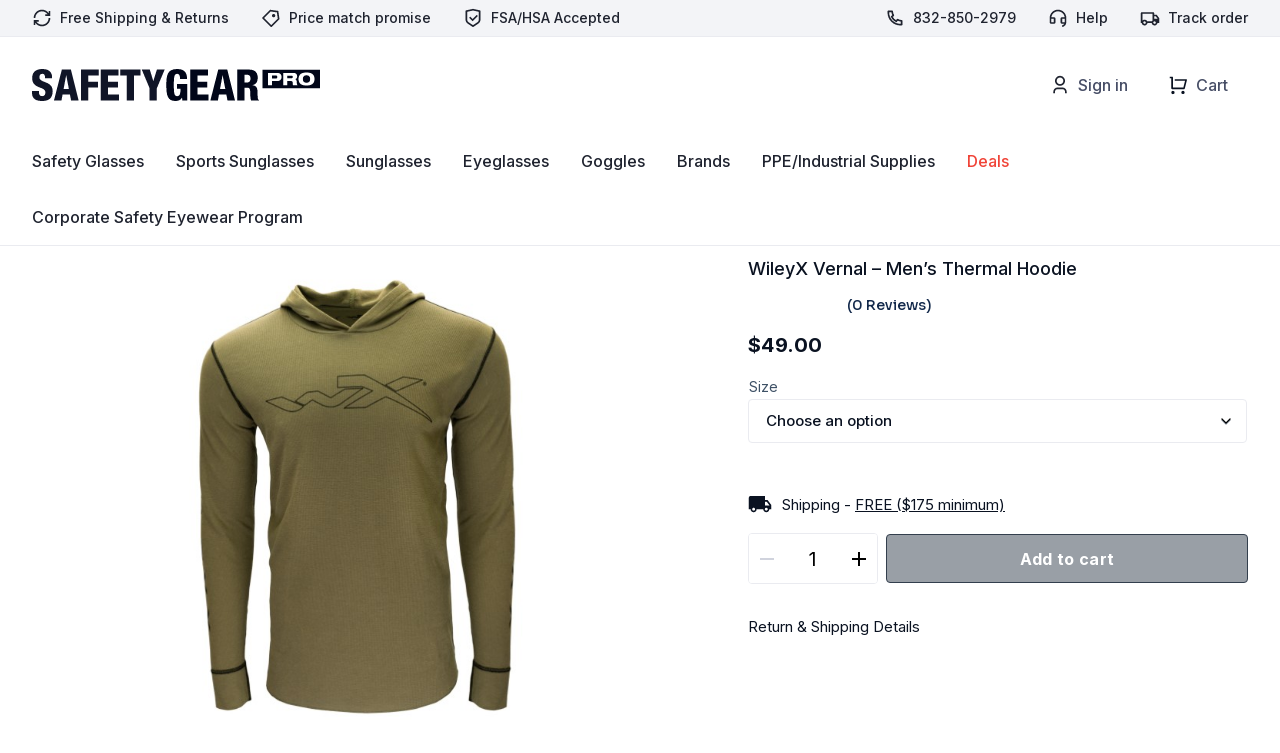

--- FILE ---
content_type: text/html; charset=UTF-8
request_url: https://safetygearpro.com/product/wileyx-vernal-mens-thermal-hoodie/
body_size: 49370
content:
<!DOCTYPE html>
<html lang="en-US">
<head>
<!-- New Google Tag Manager -->
<script>(function(w,d,s,l,i){w[l]=w[l]||[];w[l].push({'gtm.start':
new Date().getTime(),event:'gtm.js'});var f=d.getElementsByTagName(s)[0],
j=d.createElement(s),dl=l!='dataLayer'?'&l='+l:'';j.async=true;j.src=
'https://www.googletagmanager.com/gtm.js?id='+i+dl;f.parentNode.insertBefore(j,f);
})(window,document,'script','dataLayer','GTM-M5V4HVFN');</script>
<!-- End New Google Tag Manager -->
	<!-- Google Tag Manager -->
	<script>(function(w,d,s,l,i){w[l]=w[l]||[];w[l].push({'gtm.start':
	new Date().getTime(),event:'gtm.js'});var f=d.getElementsByTagName(s)[0],
	j=d.createElement(s),dl=l!='dataLayer'?'&l='+l:'';j.async=true;j.src=
	'https://www.googletagmanager.com/gtm.js?id='+i+dl;f.parentNode.insertBefore(j,f);
	})(window,document,'script','dataLayer','GTM-MWHXJ3S');</script>
	<!-- End Google Tag Manager -->

	<meta charset="UTF-8">
	<meta name="viewport" content="width=device-width, initial-scale=1">
		
	
		
	<link rel='preload' href='https://safetygearpro.com/wp-content/themes/custom/assets/dist/theme.css?ver=1764185180' as='style' type='text/css' />
<meta name='robots' content='index, follow, max-image-preview:large, max-snippet:-1, max-video-preview:-1' />

	<!-- This site is optimized with the Yoast SEO Premium plugin v26.7 (Yoast SEO v26.7) - https://yoast.com/wordpress/plugins/seo/ -->
	<title>WileyX Vernal - Men&#039;s Thermal Hoodie - SafetyGearPro.com - #1 Online Safety Equipment Supplier</title>
	<meta name="description" content="WileyX Vernal - Men&#039;s Thermal Hoodie are offered by the #1 Online Safety Equipment Supplier, SafetyGearPro.com ." />
	<link rel="canonical" href="https://safetygearpro.com/product/wileyx-vernal-mens-thermal-hoodie/" />
	<meta property="og:locale" content="en_US" />
	<meta property="og:type" content="product" />
	<meta property="og:title" content="WileyX Vernal - Men&#039;s Thermal Hoodie" />
	<meta property="og:description" content="WileyX Vernal - Men&#039;s Thermal Hoodie are offered by the #1 Online Safety Equipment Supplier, SafetyGearPro.com ." />
	<meta property="og:url" content="https://safetygearpro.com/product/wileyx-vernal-mens-thermal-hoodie/" />
	<meta property="og:site_name" content="SafetyGearPro.com" />
	<meta property="article:modified_time" content="2025-09-25T22:25:03+00:00" />
	<meta property="og:image" content="https://safetygearpro.com/wp-content/uploads/2023/03/J200.jpg" />
	<meta property="og:image:width" content="650" />
	<meta property="og:image:height" content="650" />
	<meta property="og:image:type" content="image/jpeg" />
	<meta name="twitter:card" content="summary_large_image" />
	<meta name="twitter:site" content="@SafetyGearPro" />
	<meta name="twitter:label1" content="Availability" />
	<meta name="twitter:data1" content="In stock" />
	<script type="application/ld+json" class="yoast-schema-graph">{"@context":"https://schema.org","@graph":[{"@type":["WebPage","ItemPage"],"@id":"https://safetygearpro.com/product/wileyx-vernal-mens-thermal-hoodie/","url":"https://safetygearpro.com/product/wileyx-vernal-mens-thermal-hoodie/","name":"WileyX Vernal - Men's Thermal Hoodie - SafetyGearPro.com - #1 Online Safety Equipment Supplier","isPartOf":{"@id":"https://safetygearpro.com/#website"},"primaryImageOfPage":{"@id":"https://safetygearpro.com/product/wileyx-vernal-mens-thermal-hoodie/#primaryimage"},"image":{"@id":"https://safetygearpro.com/product/wileyx-vernal-mens-thermal-hoodie/#primaryimage"},"thumbnailUrl":"https://safetygearpro.com/wp-content/uploads/2023/03/J200.jpg","description":"WileyX Vernal - Men's Thermal Hoodie are offered by the #1 Online Safety Equipment Supplier, SafetyGearPro.com .","breadcrumb":{"@id":"https://safetygearpro.com/product/wileyx-vernal-mens-thermal-hoodie/#breadcrumb"},"inLanguage":"en-US","potentialAction":{"@type":"BuyAction","target":"https://safetygearpro.com/product/wileyx-vernal-mens-thermal-hoodie/"}},{"@type":"ImageObject","inLanguage":"en-US","@id":"https://safetygearpro.com/product/wileyx-vernal-mens-thermal-hoodie/#primaryimage","url":"https://safetygearpro.com/wp-content/uploads/2023/03/J200.jpg","contentUrl":"https://safetygearpro.com/wp-content/uploads/2023/03/J200.jpg","width":650,"height":650,"caption":"J200-safety-gear-pro"},{"@type":"BreadcrumbList","@id":"https://safetygearpro.com/product/wileyx-vernal-mens-thermal-hoodie/#breadcrumb","itemListElement":[{"@type":"ListItem","position":1,"name":"Home","item":"https://safetygearpro.com/"},{"@type":"ListItem","position":2,"name":"Shop","item":"https://safetygearpro.com/shop/"},{"@type":"ListItem","position":3,"name":"WileyX Vernal &#8211; Men&#8217;s Thermal Hoodie"}]},{"@type":"WebSite","@id":"https://safetygearpro.com/#website","url":"https://safetygearpro.com/","name":"SafetyGearPro.com","description":"#1 Online Safety Equipment Supplier","publisher":{"@id":"https://safetygearpro.com/#organization"},"potentialAction":[{"@type":"SearchAction","target":{"@type":"EntryPoint","urlTemplate":"https://safetygearpro.com/?s={search_term_string}"},"query-input":{"@type":"PropertyValueSpecification","valueRequired":true,"valueName":"search_term_string"}}],"inLanguage":"en-US"},{"@type":"Organization","@id":"https://safetygearpro.com/#organization","name":"SafetyGearPro.com","url":"https://safetygearpro.com/","logo":{"@type":"ImageObject","inLanguage":"en-US","@id":"https://safetygearpro.com/#/schema/logo/image/","url":"https://safetygearpro.com/wp-content/uploads/2016/06/Safety-Gear-Pro-Logo-50-scale.png","contentUrl":"https://safetygearpro.com/wp-content/uploads/2016/06/Safety-Gear-Pro-Logo-50-scale.png","width":241,"height":65,"caption":"SafetyGearPro.com"},"image":{"@id":"https://safetygearpro.com/#/schema/logo/image/"},"sameAs":["https://www.facebook.com/safetygearpro/","https://x.com/SafetyGearPro"]}]}</script>
	<meta property="product:brand" content="Wiley X" />
	<meta property="og:availability" content="instock" />
	<meta property="product:availability" content="instock" />
	<meta property="product:retailer_item_id" content="J200" />
	<meta property="product:condition" content="new" />
	<!-- / Yoast SEO Premium plugin. -->


<link rel='dns-prefetch' href='//static.klaviyo.com' />
<link rel='dns-prefetch' href='//www.dwin1.com' />
<link rel='dns-prefetch' href='//fonts.googleapis.com' />
<link rel="alternate" type="application/rss+xml" title="SafetyGearPro.com &raquo; Feed" href="https://safetygearpro.com/feed/" />
<!-- Generated by ExpertRec plugin v5.4.11 -->
<script type="text/javascript" data-no-optimize="1" data-no-minify="1" data-no-defer="1" data-no-delay="1">
    (function() {
        var ci_search = document.createElement('script');
        ci_search.type = 'text/javascript';
        ci_search.async = true;
        ci_search.src = 'https://cse.expertrec.com/api/js/ci_common.js?id=ba32d299a9bd416bb1720675a0efb80d';
        var s = document.getElementsByTagName('script')[0];
        s.parentNode.insertBefore(ci_search, s);
    })();
</script>
<!-- End of content generated by ExpertRec plugin -->
<style id='wp-img-auto-sizes-contain-inline-css' type='text/css'>
img:is([sizes=auto i],[sizes^="auto," i]){contain-intrinsic-size:3000px 1500px}
/*# sourceURL=wp-img-auto-sizes-contain-inline-css */
</style>
<link rel='stylesheet' id='font-awesome-css' href='https://safetygearpro.com/wp-content/plugins/woocommerce-ajax-filters/berocket/assets/css/font-awesome.min.css' type='text/css' media='all' />
<link rel='stylesheet' id='berocket_aapf_widget-style-css' href='https://safetygearpro.com/wp-content/plugins/woocommerce-ajax-filters/assets/frontend/css/fullmain.min.css' type='text/css' media='all' />
<style id='classic-theme-styles-inline-css' type='text/css'>
/*! This file is auto-generated */
.wp-block-button__link{color:#fff;background-color:#32373c;border-radius:9999px;box-shadow:none;text-decoration:none;padding:calc(.667em + 2px) calc(1.333em + 2px);font-size:1.125em}.wp-block-file__button{background:#32373c;color:#fff;text-decoration:none}
/*# sourceURL=/wp-includes/css/classic-themes.min.css */
</style>
<link rel='stylesheet' id='wc-form-builder-css' href='https://safetygearpro.com/wp-content/plugins/woocommerce-warranty/assets/css/form-builder.css' type='text/css' media='all' />
<link rel='stylesheet' id='wc_warranty-css' href='https://safetygearpro.com/wp-content/plugins/woocommerce-warranty/assets/css/front.css' type='text/css' media='all' />
<link rel='stylesheet' id='photoswipe-css' href='https://safetygearpro.com/wp-content/plugins/woocommerce/assets/css/photoswipe/photoswipe.min.css' type='text/css' media='all' />
<link rel='stylesheet' id='photoswipe-default-skin-css' href='https://safetygearpro.com/wp-content/plugins/woocommerce/assets/css/photoswipe/default-skin/default-skin.min.css' type='text/css' media='all' />
<link rel='stylesheet' id='woocommerce-layout-css' href='https://safetygearpro.com/wp-content/plugins/woocommerce/assets/css/woocommerce-layout.css' type='text/css' media='all' />
<link rel='stylesheet' id='woocommerce-smallscreen-css' href='https://safetygearpro.com/wp-content/plugins/woocommerce/assets/css/woocommerce-smallscreen.css' type='text/css' media='only screen and (max-width: 768px)' />
<link rel='stylesheet' id='woocommerce-general-css' href='https://safetygearpro.com/wp-content/plugins/woocommerce/assets/css/woocommerce.css' type='text/css' media='all' />
<style id='woocommerce-inline-inline-css' type='text/css'>
.woocommerce form .form-row .required { visibility: visible; }
/*# sourceURL=woocommerce-inline-inline-css */
</style>
<link rel='stylesheet' id='zerobounce-email-validator-css' href='https://safetygearpro.com/wp-content/plugins/zerobounce/public/css/zerobounce-email-validator-public.css' type='text/css' media='all' />
<link rel='stylesheet' id='sv-wc-payment-gateway-payment-form-v5_10_4-css' href='https://safetygearpro.com/wp-content/plugins/woocommerce-gateway-bank-of-america/vendor/skyverge/wc-plugin-framework/woocommerce/payment-gateway/assets/css/frontend/sv-wc-payment-gateway-payment-form.min.css' type='text/css' media='all' />
<link rel='stylesheet' id='wc-cybersource-css' href='https://safetygearpro.com/wp-content/plugins/woocommerce-gateway-bank-of-america/vendor/skyverge/woocommerce-gateway-cybersource/assets/css/frontend/wc-cybersource.min.css' type='text/css' media='all' />
<link rel='stylesheet' id='tm-options-custom-css' href='https://safetygearpro.com/wp-content/themes/custom/assets/from_avada/tm-options-custom-new.css' type='text/css' media='all' />
<link rel='stylesheet' id='main-css' href='https://safetygearpro.com/wp-content/themes/custom/assets/dist/theme.css' type='text/css' media='all' />
<link rel='stylesheet' id='dashicons-css' href='https://safetygearpro.com/wp-includes/css/dashicons.min.css' type='text/css' media='all' />
<link rel='stylesheet' id='acf-global-css' href='https://safetygearpro.com/wp-content/plugins/advanced-custom-fields-pro/assets/build/css/acf-global.css' type='text/css' media='all' />
<link rel='stylesheet' id='acf-input-css' href='https://safetygearpro.com/wp-content/plugins/advanced-custom-fields-pro/assets/build/css/acf-input.css' type='text/css' media='all' />
<link rel='stylesheet' id='acf-pro-input-css' href='https://safetygearpro.com/wp-content/plugins/advanced-custom-fields-pro/assets/build/css/pro/acf-pro-input.css' type='text/css' media='all' />
<link rel='stylesheet' id='select2-css' href='https://safetygearpro.com/wp-content/plugins/woocommerce-ajax-filters/assets/frontend/css/select2.min.css' type='text/css' media='all' />
<link rel='stylesheet' id='acf-datepicker-css' href='https://safetygearpro.com/wp-content/plugins/advanced-custom-fields-pro/assets/inc/datepicker/jquery-ui.min.css' type='text/css' media='all' />
<link rel='stylesheet' id='acf-timepicker-css' href='https://safetygearpro.com/wp-content/plugins/advanced-custom-fields-pro/assets/inc/timepicker/jquery-ui-timepicker-addon.min.css' type='text/css' media='all' />
<link rel='stylesheet' id='wp-color-picker-css' href='https://safetygearpro.com/wp-admin/css/color-picker.min.css' type='text/css' media='all' />
<link rel='stylesheet' id='sw-ajax-auth-font-css' href='https://fonts.googleapis.com/css' type='text/css' media='all' />
<link rel='stylesheet' id='sw-ajax-auth-style-css' href='https://safetygearpro.com/wp-content/plugins/sw-ajax-login/assets/css/ajax-auth-style.min.css' type='text/css' media='all' />
<script type="text/javascript" src="https://safetygearpro.com/wp-includes/js/jquery/jquery.min.js" id="jquery-js"></script>
<script type="text/javascript" id="wc-warranty-variables-js-extra">
/* <![CDATA[ */
var WC_Warranty = {"currency_symbol":"$","lifetime":"Lifetime","no_warranty":"No Warranty","free":"Free","durations":{"day":"Day","days":"Days","week":"Week","weeks":"Weeks","month":"Month","months":"Months","year":"Year","years":"Years"}};
//# sourceURL=wc-warranty-variables-js-extra
/* ]]> */
</script>
<script type="text/javascript" src="https://safetygearpro.com/wp-content/plugins/woocommerce-warranty/assets/js/variables.js" id="wc-warranty-variables-js"></script>
<script type="text/javascript" src="https://safetygearpro.com/wp-content/plugins/woocommerce/assets/js/jquery-blockui/jquery.blockUI.min.js" id="wc-jquery-blockui-js" data-wp-strategy="defer"></script>
<script type="text/javascript" id="wc-add-to-cart-js-extra">
/* <![CDATA[ */
var wc_add_to_cart_params = {"ajax_url":"/wp-admin/admin-ajax.php","wc_ajax_url":"/?wc-ajax=%%endpoint%%","i18n_view_cart":"View cart","cart_url":"https://safetygearpro.com/cart/","is_cart":"","cart_redirect_after_add":"yes"};
//# sourceURL=wc-add-to-cart-js-extra
/* ]]> */
</script>
<script type="text/javascript" src="https://safetygearpro.com/wp-content/plugins/woocommerce/assets/js/frontend/add-to-cart.min.js" id="wc-add-to-cart-js" defer="defer" data-wp-strategy="defer"></script>
<script type="text/javascript" src="https://safetygearpro.com/wp-content/plugins/woocommerce/assets/js/flexslider/jquery.flexslider.min.js" id="wc-flexslider-js" defer="defer" data-wp-strategy="defer"></script>
<script type="text/javascript" src="https://safetygearpro.com/wp-content/plugins/woocommerce/assets/js/photoswipe/photoswipe.min.js" id="wc-photoswipe-js" defer="defer" data-wp-strategy="defer"></script>
<script type="text/javascript" src="https://safetygearpro.com/wp-content/plugins/woocommerce/assets/js/photoswipe/photoswipe-ui-default.min.js" id="wc-photoswipe-ui-default-js" defer="defer" data-wp-strategy="defer"></script>
<script type="text/javascript" id="wc-single-product-js-extra">
/* <![CDATA[ */
var wc_single_product_params = {"i18n_required_rating_text":"Please select a rating","i18n_rating_options":["1 of 5 stars","2 of 5 stars","3 of 5 stars","4 of 5 stars","5 of 5 stars"],"i18n_product_gallery_trigger_text":"View full-screen image gallery","review_rating_required":"yes","flexslider":{"rtl":false,"animation":"slide","smoothHeight":true,"directionNav":true,"controlNav":"thumbnails","slideshow":false,"animationSpeed":500,"animationLoop":false,"allowOneSlide":false,"nextText":"\u003Csvg width=\"20\" height=\"20\" viewBox=\"0 0 20 20\" fill=\"none\" xmlns=\"http://www.w3.org/2000/svg\"\u003E\u003Cg id=\"arrow-right-line\"\u003E\u003Cpath id=\"Vector\" d=\"M13.477 9.16658L9.00698 4.69657L10.1855 3.51807L16.6673 9.99992L10.1855 16.4817L9.00698 15.3032L13.477 10.8332H3.33398V9.16658H13.477Z\" fill=\"#0A1221\"/\u003E\u003C/g\u003E\u003C/svg\u003E","prevText":"\u003Csvg width=\"20\" height=\"20\" viewBox=\"0 0 20 20\" fill=\"none\" xmlns=\"http://www.w3.org/2000/svg\"\u003E\u003Cg id=\"arrow-left-line\"\u003E\u003Cpath id=\"Vector\" d=\"M6.52434 9.16658H16.6673V10.8332H6.52434L10.9943 15.3032L9.81582 16.4817L3.33398 9.99992L9.81582 3.51807L10.9943 4.69657L6.52434 9.16658Z\" fill=\"#0A1221\"/\u003E\u003C/g\u003E\u003C/svg\u003E","touch":true},"zoom_enabled":"","zoom_options":[],"photoswipe_enabled":"1","photoswipe_options":{"shareEl":false,"closeOnScroll":false,"history":false,"hideAnimationDuration":0,"showAnimationDuration":0},"flexslider_enabled":"1"};
//# sourceURL=wc-single-product-js-extra
/* ]]> */
</script>
<script type="text/javascript" src="https://safetygearpro.com/wp-content/plugins/woocommerce/assets/js/frontend/single-product.min.js" id="wc-single-product-js" defer="defer" data-wp-strategy="defer"></script>
<script type="text/javascript" src="https://safetygearpro.com/wp-content/plugins/woocommerce/assets/js/js-cookie/js.cookie.min.js" id="wc-js-cookie-js" data-wp-strategy="defer"></script>
<script type="text/javascript" src="https://safetygearpro.com/wp-content/plugins/zerobounce/public/js/zerobounce-email-validator-public.js" id="zerobounce-email-validator-js"></script>
<script type="text/javascript" src="https://www.dwin1.com/19038.js" defer data-noptimize></script>
<script type="text/javascript" id="shareasale-wc-tracker-autovoid-js-extra">
/* <![CDATA[ */
var shareasaleWcTrackerAutovoidData = {"autovoid_key":null,"autovoid_value":null};
//# sourceURL=shareasale-wc-tracker-autovoid-js-extra
/* ]]> */
</script>
<script type="text/javascript" src="https://safetygearpro.com/wp-content/plugins/shareasale-wc-tracker/includes/js/shareasale-wc-tracker-autovoid.js" id="shareasale-wc-tracker-autovoid-js"></script>
<script type="text/javascript" id="wc-country-select-js-extra">
/* <![CDATA[ */
var wc_country_select_params = {"countries":"{\"US\":{\"AL\":\"Alabama\",\"AK\":\"Alaska\",\"AZ\":\"Arizona\",\"AR\":\"Arkansas\",\"CA\":\"California\",\"CO\":\"Colorado\",\"CT\":\"Connecticut\",\"DE\":\"Delaware\",\"DC\":\"District of Columbia\",\"FL\":\"Florida\",\"GA\":\"Georgia\",\"HI\":\"Hawaii\",\"ID\":\"Idaho\",\"IL\":\"Illinois\",\"IN\":\"Indiana\",\"IA\":\"Iowa\",\"KS\":\"Kansas\",\"KY\":\"Kentucky\",\"LA\":\"Louisiana\",\"ME\":\"Maine\",\"MD\":\"Maryland\",\"MA\":\"Massachusetts\",\"MI\":\"Michigan\",\"MN\":\"Minnesota\",\"MS\":\"Mississippi\",\"MO\":\"Missouri\",\"MT\":\"Montana\",\"NE\":\"Nebraska\",\"NV\":\"Nevada\",\"NH\":\"New Hampshire\",\"NJ\":\"New Jersey\",\"NM\":\"New Mexico\",\"NY\":\"New York\",\"NC\":\"North Carolina\",\"ND\":\"North Dakota\",\"OH\":\"Ohio\",\"OK\":\"Oklahoma\",\"OR\":\"Oregon\",\"PA\":\"Pennsylvania\",\"RI\":\"Rhode Island\",\"SC\":\"South Carolina\",\"SD\":\"South Dakota\",\"TN\":\"Tennessee\",\"TX\":\"Texas\",\"UT\":\"Utah\",\"VT\":\"Vermont\",\"VA\":\"Virginia\",\"WA\":\"Washington\",\"WV\":\"West Virginia\",\"WI\":\"Wisconsin\",\"WY\":\"Wyoming\",\"AA\":\"Armed Forces (AA)\",\"AE\":\"Armed Forces (AE)\",\"AP\":\"Armed Forces (AP)\"}}","i18n_select_state_text":"Select an option\u2026","i18n_no_matches":"No matches found","i18n_ajax_error":"Loading failed","i18n_input_too_short_1":"Please enter 1 or more characters","i18n_input_too_short_n":"Please enter %qty% or more characters","i18n_input_too_long_1":"Please delete 1 character","i18n_input_too_long_n":"Please delete %qty% characters","i18n_selection_too_long_1":"You can only select 1 item","i18n_selection_too_long_n":"You can only select %qty% items","i18n_load_more":"Loading more results\u2026","i18n_searching":"Searching\u2026"};
//# sourceURL=wc-country-select-js-extra
/* ]]> */
</script>
<script type="text/javascript" src="https://safetygearpro.com/wp-content/plugins/woocommerce/assets/js/frontend/country-select.min.js" id="wc-country-select-js" data-wp-strategy="defer"></script>
<script type="text/javascript" src="https://safetygearpro.com/wp-includes/js/jquery/jquery-migrate.min.js" id="jquery-migrate-js"></script>
<script type="text/javascript" src="https://safetygearpro.com/wp-includes/js/dist/hooks.min.js" id="wp-hooks-js"></script>
<script type="text/javascript" id="wpm-js-extra">
/* <![CDATA[ */
var wpm = {"ajax_url":"https://safetygearpro.com/wp-admin/admin-ajax.php","root":"https://safetygearpro.com/wp-json/","nonce_wp_rest":"1a7924ddf7","nonce_ajax":"2ec65e59d3"};
//# sourceURL=wpm-js-extra
/* ]]> */
</script>
<script type="text/javascript" src="https://safetygearpro.com/wp-content/plugins/woocommerce-google-adwords-conversion-tracking-tag/js/public/free/wpm-public.p1.min.js" id="wpm-js"></script>
<script type="text/javascript" id="kgr-blocks-frontj-js-extra">
/* <![CDATA[ */
var kgr_php_vars = {"checkout":{"admin_url":"https://safetygearpro.com/wp-admin/admin-ajax.php","google_recapta_site_key":"6Ld3jmUrAAAAAGoYHmonaBJOWnuVzPigghcS7Vza","ka_captcha_position":"woocommerce_review_order_before_submit","title":"reCaptcha","themeColor":"light","size":"normal","dynamicCallback":"ka_checkout_captcha_validation_success","ka_grc_classes":"g-recaptcha woo_checkout"}};
//# sourceURL=kgr-blocks-frontj-js-extra
/* ]]> */
</script>
<script type="text/javascript" src="https://safetygearpro.com/wp-content/plugins/koala-google-recaptcha-for-woocommerce/blocks-compatibility/ka-gr-checkout-block/src/js/ka-gr-checkout-block/block.js" id="kgr-blocks-frontj-js"></script>
<script type="text/javascript" src="https://safetygearpro.com/wp-includes/js/jquery/ui/core.min.js" id="jquery-ui-core-js"></script>
<script type="text/javascript" src="https://safetygearpro.com/wp-includes/js/jquery/ui/mouse.min.js" id="jquery-ui-mouse-js"></script>
<script type="text/javascript" src="https://safetygearpro.com/wp-includes/js/jquery/ui/sortable.min.js" id="jquery-ui-sortable-js"></script>
<script type="text/javascript" src="https://safetygearpro.com/wp-includes/js/jquery/ui/resizable.min.js" id="jquery-ui-resizable-js"></script>
<script type="text/javascript" src="https://safetygearpro.com/wp-content/plugins/advanced-custom-fields-pro/assets/build/js/acf.min.js" id="acf-js"></script>
<script type="text/javascript" src="https://safetygearpro.com/wp-content/plugins/advanced-custom-fields-pro/assets/build/js/acf-input.min.js" id="acf-input-js"></script>
<script type="text/javascript" src="https://safetygearpro.com/wp-content/plugins/advanced-custom-fields-pro/assets/build/js/pro/acf-pro-input.min.js" id="acf-pro-input-js"></script>
<script type="text/javascript" src="https://safetygearpro.com/wp-content/plugins/advanced-custom-fields-pro/assets/build/js/pro/acf-pro-ui-options-page.min.js" id="acf-pro-ui-options-page-js"></script>
<script type="text/javascript" src="https://safetygearpro.com/wp-includes/js/jquery/ui/datepicker.min.js" id="jquery-ui-datepicker-js"></script>
<script type="text/javascript" id="jquery-ui-datepicker-js-after">
/* <![CDATA[ */
jQuery(function(jQuery){jQuery.datepicker.setDefaults({"closeText":"Close","currentText":"Today","monthNames":["January","February","March","April","May","June","July","August","September","October","November","December"],"monthNamesShort":["Jan","Feb","Mar","Apr","May","Jun","Jul","Aug","Sep","Oct","Nov","Dec"],"nextText":"Next","prevText":"Previous","dayNames":["Sunday","Monday","Tuesday","Wednesday","Thursday","Friday","Saturday"],"dayNamesShort":["Sun","Mon","Tue","Wed","Thu","Fri","Sat"],"dayNamesMin":["S","M","T","W","T","F","S"],"dateFormat":"MM d, yy","firstDay":1,"isRTL":false});});
//# sourceURL=jquery-ui-datepicker-js-after
/* ]]> */
</script>
<script type="text/javascript" src="https://safetygearpro.com/wp-content/plugins/advanced-custom-fields-pro/assets/inc/timepicker/jquery-ui-timepicker-addon.min.js" id="acf-timepicker-js"></script>
<script type="text/javascript" src="https://safetygearpro.com/wp-includes/js/jquery/ui/draggable.min.js" id="jquery-ui-draggable-js"></script>
<script type="text/javascript" src="https://safetygearpro.com/wp-includes/js/jquery/ui/slider.min.js" id="jquery-ui-slider-js"></script>
<script type="text/javascript" src="https://safetygearpro.com/wp-includes/js/jquery/jquery.ui.touch-punch.js" id="jquery-touch-punch-js"></script>
<script type="text/javascript" src="https://safetygearpro.com/wp-admin/js/iris.min.js" id="iris-js"></script>
<script type="text/javascript" src="https://safetygearpro.com/wp-includes/js/dist/i18n.min.js" id="wp-i18n-js"></script>
<script type="text/javascript" id="wp-i18n-js-after">
/* <![CDATA[ */
wp.i18n.setLocaleData( { 'text direction\u0004ltr': [ 'ltr' ] } );
//# sourceURL=wp-i18n-js-after
/* ]]> */
</script>
<script type="text/javascript" src="https://safetygearpro.com/wp-admin/js/color-picker.min.js" id="wp-color-picker-js"></script>
<script type="text/javascript" src="https://safetygearpro.com/wp-content/plugins/advanced-custom-fields-pro/assets/inc/color-picker-alpha/wp-color-picker-alpha.js" id="acf-color-picker-alpha-js"></script>
<script type="text/javascript" id="wc-settings-dep-in-header-js-after">
/* <![CDATA[ */
console.warn( "Scripts that have a dependency on [wc-settings, wc-blocks-checkout] must be loaded in the footer, klaviyo-klaviyo-checkout-block-editor-script was registered to load in the header, but has been switched to load in the footer instead. See https://github.com/woocommerce/woocommerce-gutenberg-products-block/pull/5059" );
console.warn( "Scripts that have a dependency on [wc-settings, wc-blocks-checkout] must be loaded in the footer, klaviyo-klaviyo-checkout-block-view-script was registered to load in the header, but has been switched to load in the footer instead. See https://github.com/woocommerce/woocommerce-gutenberg-products-block/pull/5059" );
//# sourceURL=wc-settings-dep-in-header-js-after
/* ]]> */
</script>
<script type="text/javascript" id="zxcvbn-async-js-extra">
/* <![CDATA[ */
var _zxcvbnSettings = {"src":"https://safetygearpro.com/wp-includes/js/zxcvbn.min.js"};
//# sourceURL=zxcvbn-async-js-extra
/* ]]> */
</script>
<script type="text/javascript" src="https://safetygearpro.com/wp-includes/js/zxcvbn-async.min.js" id="zxcvbn-async-js"></script>
<style type="text/css" media="screen">.swal-thumbnail{width:24px;height:24px}.ajax-auth{max-width:320px}#popup-wrapper-ajax-auth{background-color:#dddddd;color:#333333;border-radius:4px}#wrapper-forgot_password, #wrapper-login, #wrapper-register{border-radius:4px}.ajax-auth a.text-link, .ajax-auth h4, .swal-instruction-text{color:#B2B0B0}.ajax-auth h4:after{background-color:#B2B0B0}.ajax-auth h4:before{background-color:#B2B0B0}.login_overlay{background-color:rgba(0,0,0,0.5)}.ajax-auth h3 a{color:#e25c4c}.ajax-auth input.submit_button, .ajax-auth .submit_button{background:-moz-linear-gradient(top, #e25c4c, #d85242);background:linear-gradient(to bottom, #e25c4c, #d85242);border-color:#c43e2e;box-shadow:0 1px 0 #ff7a6a inset;background-color:#e25c4c;border-radius:3px;height:40px;line-height:38px}.wizard > .actions a, .wizard > .actions a:hover{border-radius:3px}.ajax-auth input[type="date"], .ajax-auth input[type="email"], .ajax-auth input[type="number"], .ajax-auth input[type="password"], .ajax-auth input[type="tel"], .ajax-auth input[type="text"], .ajax-auth select{border-radius:3px;height:40px !important;line-height:40px !important;border-color:#9a9a9a;color:#333333 !important;background-color:#F9F9F9 !important}.ajax-auth input:focus, .ajax-auth select:focus{border-color:#3379f9 !important}.swal-input-icons i{height:40px;line-height:38px}.field-icon{height:40px;line-height:38px}.inner-text-ajax-forms{color:#ffffff}.ajax-auth h1, .ajax-auth h3{color:#333333}#popup-wrapper-ajax-auth .sw-ajax-login-overlay-wrapper, #popup-wrapper-ajax-auth .sw-ajax-login-overlay, .sw-ajax-login-overlay, .sw-ajax-login-overlay-wrapper{background:rgba(0,0,0,0.3)}#popup-wrapper-ajax-auth{max-width:340px;margin-left:-170px}.inner-form-ajax-forms{width:100%;float:none}#swal-no-ajax-content .inner-form-ajax-forms{width:100%;float:none}@media only screen and (max-width:480px){#popup-wrapper-ajax-auth{left:0;margin-left:0}}@media only screen and (min-width:481px) and (max-width:960px){#popup-wrapper-ajax-auth{left:50%}}.swal-toast{color:#ffffff;background:rgba(0,0,0,0.7)}.swal-steps-style-1 .wizard > .steps .disabled a, .swal-steps-style-1 .wizard > .steps .disabled a:hover, .swal-steps-style-1 .wizard > .steps .disabled a:active{background:transparent !important;border-color:#eee}.ajax-auth.swal-steps-style-2 .wizard > .steps li::before{background:#eee !important;border-color:#eee}.swal-steps-style-1 .wizard > .steps .current a, .swal-steps-style-1 .wizard > .steps .current a:hover, .swal-steps-style-1 .wizard > .steps .current a:active{background:transparent !important;color:#2184be !important;border-color:#2184be}.swal-steps-style-1 .wizard > .steps li.current::before{background:#2184be !important;border-color:#2184be}.swal-steps-style-1 .wizard > .steps .done a, .swal-steps-style-1 .wizard > .steps .done a:hover, .swal-steps-style-1 .wizard > .steps .done a:active{background:transparent !important;color:#41ad49 !important;border-color:#41ad49}.swal-steps-style-1 .wizard > .steps li.done::before{background:#41ad49 !important;border-color:#41ad49}.swal-steps-style-1 .wizard > .steps .done a::after{color:#41ad49}.swal-steps-style-1 .wizard > .steps .error a, .swal-steps-style-1 .wizard > .steps .error a:hover, .swal-steps-style-1 .wizard > .steps .error a:active{background:transparent !important;color:#ff3111 !important;border-color:#ff3111}.swal-steps-style-1 .wizard > .steps li.error::before{background:#ff3111 !important;border-color:#ff3111}.swal-steps-style-1 .wizard > .steps a{border-width:5px !important}.ajax-auth.swal-steps-style-2 .wizard > .steps li::before{border-width:5px;border-radius:30px;width:15px;height:15px;left:50%;margin-left:-2.5px;margin-bottom:-5px;background:#fff !important}.wizard > .actions a, .wizard > .actions a:active{background:#e25c4c;color:#fff}.wizard > .actions a:hover{background:#d34d3d;color:#fff}.wizard > .actions .disabled a{background:#eee;color:#aaa}.wizard > .actions .disabled a:hover{background:#e4e4e4;color:#aaa}</style>	<noscript><style>.woocommerce-product-gallery{ opacity: 1 !important; }</style></noscript>
	
<!-- START Pixel Manager for WooCommerce -->

		<script>

			window.wpmDataLayer = window.wpmDataLayer || {};
			window.wpmDataLayer = Object.assign(window.wpmDataLayer, {"cart":{},"cart_item_keys":{},"version":{"number":"1.54.1","pro":false,"eligible_for_updates":false,"distro":"fms","beta":false,"show":true},"pixels":[],"shop":{"list_name":"Product | WileyX Vernal - Men's Thermal Hoodie","list_id":"product_wileyx-vernal-mens-thermal-hoodie","page_type":"product","product_type":"variable","currency":"USD","selectors":{"addToCart":[],"beginCheckout":[]},"order_duplication_prevention":true,"view_item_list_trigger":{"test_mode":false,"background_color":"green","opacity":0.5,"repeat":true,"timeout":1000,"threshold":0.8},"variations_output":true,"session_active":false},"page":{"id":874086,"title":"WileyX Vernal &#8211; Men&#8217;s Thermal Hoodie","type":"product","categories":[],"parent":{"id":0,"title":"WileyX Vernal &#8211; Men&#8217;s Thermal Hoodie","type":"product","categories":[]}},"general":{"user_logged_in":false,"scroll_tracking_thresholds":[],"page_id":874086,"exclude_domains":[],"server_2_server":{"active":false,"user_agent_exclude_patterns":[],"ip_exclude_list":[],"pageview_event_s2s":{"is_active":false,"pixels":[]}},"consent_management":{"explicit_consent":false},"lazy_load_pmw":false,"chunk_base_path":"https://safetygearpro.com/wp-content/plugins/woocommerce-google-adwords-conversion-tracking-tag/js/public/free/","modules":{"load_deprecated_functions":true}}});

		</script>

		
<!-- END Pixel Manager for WooCommerce -->
			<meta name="pm-dataLayer-meta" content="874086" class="wpmProductId"
				  data-id="874086">
					<script>
			(window.wpmDataLayer = window.wpmDataLayer || {}).products                = window.wpmDataLayer.products || {};
			window.wpmDataLayer.products[874086] = {"id":"874086","sku":"J200","price":49,"brand":"","quantity":1,"dyn_r_ids":{"post_id":"874086","sku":"J200","gpf":"woocommerce_gpf_874086","gla":"gla_874086"},"is_variable":true,"type":"variable","name":"WileyX Vernal - Men's Thermal Hoodie","category":["Cold Weather Gear","New Products","Wiley X"],"is_variation":false};
					</script>
					<meta name="pm-dataLayer-meta" content="874088" class="wpmProductId"
				  data-id="874088">
					<script>
			(window.wpmDataLayer = window.wpmDataLayer || {}).products                = window.wpmDataLayer.products || {};
			window.wpmDataLayer.products[874088] = {"id":"874088","sku":"J200.SM","price":49,"brand":"","quantity":1,"dyn_r_ids":{"post_id":"874088","sku":"J200.SM","gpf":"woocommerce_gpf_874088","gla":"gla_874088"},"is_variable":false,"type":"variation","name":"WileyX Vernal - Men's Thermal Hoodie","parent_id_dyn_r_ids":{"post_id":"874086","sku":"J200","gpf":"woocommerce_gpf_874086","gla":"gla_874086"},"parent_id":874086,"category":["Cold Weather Gear","New Products","Wiley X"],"variant":"Size: small","is_variation":true};
					</script>
					<meta name="pm-dataLayer-meta" content="874089" class="wpmProductId"
				  data-id="874089">
					<script>
			(window.wpmDataLayer = window.wpmDataLayer || {}).products                = window.wpmDataLayer.products || {};
			window.wpmDataLayer.products[874089] = {"id":"874089","sku":"J200.ME","price":49,"brand":"","quantity":1,"dyn_r_ids":{"post_id":"874089","sku":"J200.ME","gpf":"woocommerce_gpf_874089","gla":"gla_874089"},"is_variable":false,"type":"variation","name":"WileyX Vernal - Men's Thermal Hoodie","parent_id_dyn_r_ids":{"post_id":"874086","sku":"J200","gpf":"woocommerce_gpf_874086","gla":"gla_874086"},"parent_id":874086,"category":["Cold Weather Gear","New Products","Wiley X"],"variant":"Size: medium","is_variation":true};
					</script>
					<meta name="pm-dataLayer-meta" content="874090" class="wpmProductId"
				  data-id="874090">
					<script>
			(window.wpmDataLayer = window.wpmDataLayer || {}).products                = window.wpmDataLayer.products || {};
			window.wpmDataLayer.products[874090] = {"id":"874090","sku":"J200.2X","price":49,"brand":"","quantity":1,"dyn_r_ids":{"post_id":"874090","sku":"J200.2X","gpf":"woocommerce_gpf_874090","gla":"gla_874090"},"is_variable":false,"type":"variation","name":"WileyX Vernal - Men's Thermal Hoodie","parent_id_dyn_r_ids":{"post_id":"874086","sku":"J200","gpf":"woocommerce_gpf_874086","gla":"gla_874086"},"parent_id":874086,"category":["Cold Weather Gear","New Products","Wiley X"],"variant":"Size: 2xl","is_variation":true};
					</script>
					<meta name="pm-dataLayer-meta" content="874091" class="wpmProductId"
				  data-id="874091">
					<script>
			(window.wpmDataLayer = window.wpmDataLayer || {}).products                = window.wpmDataLayer.products || {};
			window.wpmDataLayer.products[874091] = {"id":"874091","sku":"J200.3X","price":49,"brand":"","quantity":1,"dyn_r_ids":{"post_id":"874091","sku":"J200.3X","gpf":"woocommerce_gpf_874091","gla":"gla_874091"},"is_variable":false,"type":"variation","name":"WileyX Vernal - Men's Thermal Hoodie","parent_id_dyn_r_ids":{"post_id":"874086","sku":"J200","gpf":"woocommerce_gpf_874086","gla":"gla_874086"},"parent_id":874086,"category":["Cold Weather Gear","New Products","Wiley X"],"variant":"Size: 3xl","is_variation":true};
					</script>
		<link rel="icon" href="https://safetygearpro.com/wp-content/uploads/2019/07/cropped-sgp_fav_ico_1500px-3-32x32.jpg" sizes="32x32" />
<link rel="icon" href="https://safetygearpro.com/wp-content/uploads/2019/07/cropped-sgp_fav_ico_1500px-3-192x192.jpg" sizes="192x192" />
<link rel="apple-touch-icon" href="https://safetygearpro.com/wp-content/uploads/2019/07/cropped-sgp_fav_ico_1500px-3-180x180.jpg" />
<meta name="msapplication-TileImage" content="https://safetygearpro.com/wp-content/uploads/2019/07/cropped-sgp_fav_ico_1500px-3-270x270.jpg" />
		<style type="text/css" id="wp-custom-css">
			body.woocommerce-checkout .blockUI{
	display:none !important;
}
li.payment_method_woocommerce_purchase_order_gateway_id > label{
	width: 270px;
}
body.single-post .block-container p{
	margin-bottom: 20px !important;
	margin-top: 20px !important;
}
body.single-post .post-content__inner{
	padding-top:0 !important;
}
.header__search-form{
	width:400px;
}

.home-categories__content .single-box__image {
  display: flex;
  align-items: center;
}
.home-categories__content .single-box__image img{
	position:relative;
}
.woocommerce-input-wrapper > strong {
	top: 12px;
	left: 10px;
	position: relative;
}

.iti.iti--inline-dropdown{
	padding-top: 6px;
}		</style>
		        <script async defer src="https://tools.luckyorange.com/core/lo.js?site-id=64b5f4c0"></script>
<style id='wp-block-image-inline-css' type='text/css'>
.wp-block-image>a,.wp-block-image>figure>a{display:inline-block}.wp-block-image img{box-sizing:border-box;height:auto;max-width:100%;vertical-align:bottom}@media not (prefers-reduced-motion){.wp-block-image img.hide{visibility:hidden}.wp-block-image img.show{animation:show-content-image .4s}}.wp-block-image[style*=border-radius] img,.wp-block-image[style*=border-radius]>a{border-radius:inherit}.wp-block-image.has-custom-border img{box-sizing:border-box}.wp-block-image.aligncenter{text-align:center}.wp-block-image.alignfull>a,.wp-block-image.alignwide>a{width:100%}.wp-block-image.alignfull img,.wp-block-image.alignwide img{height:auto;width:100%}.wp-block-image .aligncenter,.wp-block-image .alignleft,.wp-block-image .alignright,.wp-block-image.aligncenter,.wp-block-image.alignleft,.wp-block-image.alignright{display:table}.wp-block-image .aligncenter>figcaption,.wp-block-image .alignleft>figcaption,.wp-block-image .alignright>figcaption,.wp-block-image.aligncenter>figcaption,.wp-block-image.alignleft>figcaption,.wp-block-image.alignright>figcaption{caption-side:bottom;display:table-caption}.wp-block-image .alignleft{float:left;margin:.5em 1em .5em 0}.wp-block-image .alignright{float:right;margin:.5em 0 .5em 1em}.wp-block-image .aligncenter{margin-left:auto;margin-right:auto}.wp-block-image :where(figcaption){margin-bottom:1em;margin-top:.5em}.wp-block-image.is-style-circle-mask img{border-radius:9999px}@supports ((-webkit-mask-image:none) or (mask-image:none)) or (-webkit-mask-image:none){.wp-block-image.is-style-circle-mask img{border-radius:0;-webkit-mask-image:url('data:image/svg+xml;utf8,<svg viewBox="0 0 100 100" xmlns="http://www.w3.org/2000/svg"><circle cx="50" cy="50" r="50"/></svg>');mask-image:url('data:image/svg+xml;utf8,<svg viewBox="0 0 100 100" xmlns="http://www.w3.org/2000/svg"><circle cx="50" cy="50" r="50"/></svg>');mask-mode:alpha;-webkit-mask-position:center;mask-position:center;-webkit-mask-repeat:no-repeat;mask-repeat:no-repeat;-webkit-mask-size:contain;mask-size:contain}}:root :where(.wp-block-image.is-style-rounded img,.wp-block-image .is-style-rounded img){border-radius:9999px}.wp-block-image figure{margin:0}.wp-lightbox-container{display:flex;flex-direction:column;position:relative}.wp-lightbox-container img{cursor:zoom-in}.wp-lightbox-container img:hover+button{opacity:1}.wp-lightbox-container button{align-items:center;backdrop-filter:blur(16px) saturate(180%);background-color:#5a5a5a40;border:none;border-radius:4px;cursor:zoom-in;display:flex;height:20px;justify-content:center;opacity:0;padding:0;position:absolute;right:16px;text-align:center;top:16px;width:20px;z-index:100}@media not (prefers-reduced-motion){.wp-lightbox-container button{transition:opacity .2s ease}}.wp-lightbox-container button:focus-visible{outline:3px auto #5a5a5a40;outline:3px auto -webkit-focus-ring-color;outline-offset:3px}.wp-lightbox-container button:hover{cursor:pointer;opacity:1}.wp-lightbox-container button:focus{opacity:1}.wp-lightbox-container button:focus,.wp-lightbox-container button:hover,.wp-lightbox-container button:not(:hover):not(:active):not(.has-background){background-color:#5a5a5a40;border:none}.wp-lightbox-overlay{box-sizing:border-box;cursor:zoom-out;height:100vh;left:0;overflow:hidden;position:fixed;top:0;visibility:hidden;width:100%;z-index:100000}.wp-lightbox-overlay .close-button{align-items:center;cursor:pointer;display:flex;justify-content:center;min-height:40px;min-width:40px;padding:0;position:absolute;right:calc(env(safe-area-inset-right) + 16px);top:calc(env(safe-area-inset-top) + 16px);z-index:5000000}.wp-lightbox-overlay .close-button:focus,.wp-lightbox-overlay .close-button:hover,.wp-lightbox-overlay .close-button:not(:hover):not(:active):not(.has-background){background:none;border:none}.wp-lightbox-overlay .lightbox-image-container{height:var(--wp--lightbox-container-height);left:50%;overflow:hidden;position:absolute;top:50%;transform:translate(-50%,-50%);transform-origin:top left;width:var(--wp--lightbox-container-width);z-index:9999999999}.wp-lightbox-overlay .wp-block-image{align-items:center;box-sizing:border-box;display:flex;height:100%;justify-content:center;margin:0;position:relative;transform-origin:0 0;width:100%;z-index:3000000}.wp-lightbox-overlay .wp-block-image img{height:var(--wp--lightbox-image-height);min-height:var(--wp--lightbox-image-height);min-width:var(--wp--lightbox-image-width);width:var(--wp--lightbox-image-width)}.wp-lightbox-overlay .wp-block-image figcaption{display:none}.wp-lightbox-overlay button{background:none;border:none}.wp-lightbox-overlay .scrim{background-color:#fff;height:100%;opacity:.9;position:absolute;width:100%;z-index:2000000}.wp-lightbox-overlay.active{visibility:visible}@media not (prefers-reduced-motion){.wp-lightbox-overlay.active{animation:turn-on-visibility .25s both}.wp-lightbox-overlay.active img{animation:turn-on-visibility .35s both}.wp-lightbox-overlay.show-closing-animation:not(.active){animation:turn-off-visibility .35s both}.wp-lightbox-overlay.show-closing-animation:not(.active) img{animation:turn-off-visibility .25s both}.wp-lightbox-overlay.zoom.active{animation:none;opacity:1;visibility:visible}.wp-lightbox-overlay.zoom.active .lightbox-image-container{animation:lightbox-zoom-in .4s}.wp-lightbox-overlay.zoom.active .lightbox-image-container img{animation:none}.wp-lightbox-overlay.zoom.active .scrim{animation:turn-on-visibility .4s forwards}.wp-lightbox-overlay.zoom.show-closing-animation:not(.active){animation:none}.wp-lightbox-overlay.zoom.show-closing-animation:not(.active) .lightbox-image-container{animation:lightbox-zoom-out .4s}.wp-lightbox-overlay.zoom.show-closing-animation:not(.active) .lightbox-image-container img{animation:none}.wp-lightbox-overlay.zoom.show-closing-animation:not(.active) .scrim{animation:turn-off-visibility .4s forwards}}@keyframes show-content-image{0%{visibility:hidden}99%{visibility:hidden}to{visibility:visible}}@keyframes turn-on-visibility{0%{opacity:0}to{opacity:1}}@keyframes turn-off-visibility{0%{opacity:1;visibility:visible}99%{opacity:0;visibility:visible}to{opacity:0;visibility:hidden}}@keyframes lightbox-zoom-in{0%{transform:translate(calc((-100vw + var(--wp--lightbox-scrollbar-width))/2 + var(--wp--lightbox-initial-left-position)),calc(-50vh + var(--wp--lightbox-initial-top-position))) scale(var(--wp--lightbox-scale))}to{transform:translate(-50%,-50%) scale(1)}}@keyframes lightbox-zoom-out{0%{transform:translate(-50%,-50%) scale(1);visibility:visible}99%{visibility:visible}to{transform:translate(calc((-100vw + var(--wp--lightbox-scrollbar-width))/2 + var(--wp--lightbox-initial-left-position)),calc(-50vh + var(--wp--lightbox-initial-top-position))) scale(var(--wp--lightbox-scale));visibility:hidden}}
/*# sourceURL=https://safetygearpro.com/wp-includes/blocks/image/style.min.css */
</style>
<link rel='stylesheet' id='wc-blocks-style-css' href='https://safetygearpro.com/wp-content/plugins/woocommerce/assets/client/blocks/wc-blocks.css' type='text/css' media='all' />
<style id='global-styles-inline-css' type='text/css'>
:root{--wp--preset--aspect-ratio--square: 1;--wp--preset--aspect-ratio--4-3: 4/3;--wp--preset--aspect-ratio--3-4: 3/4;--wp--preset--aspect-ratio--3-2: 3/2;--wp--preset--aspect-ratio--2-3: 2/3;--wp--preset--aspect-ratio--16-9: 16/9;--wp--preset--aspect-ratio--9-16: 9/16;--wp--preset--color--black: #000000;--wp--preset--color--cyan-bluish-gray: #abb8c3;--wp--preset--color--white: #ffffff;--wp--preset--color--pale-pink: #f78da7;--wp--preset--color--vivid-red: #cf2e2e;--wp--preset--color--luminous-vivid-orange: #ff6900;--wp--preset--color--luminous-vivid-amber: #fcb900;--wp--preset--color--light-green-cyan: #7bdcb5;--wp--preset--color--vivid-green-cyan: #00d084;--wp--preset--color--pale-cyan-blue: #8ed1fc;--wp--preset--color--vivid-cyan-blue: #0693e3;--wp--preset--color--vivid-purple: #9b51e0;--wp--preset--gradient--vivid-cyan-blue-to-vivid-purple: linear-gradient(135deg,rgb(6,147,227) 0%,rgb(155,81,224) 100%);--wp--preset--gradient--light-green-cyan-to-vivid-green-cyan: linear-gradient(135deg,rgb(122,220,180) 0%,rgb(0,208,130) 100%);--wp--preset--gradient--luminous-vivid-amber-to-luminous-vivid-orange: linear-gradient(135deg,rgb(252,185,0) 0%,rgb(255,105,0) 100%);--wp--preset--gradient--luminous-vivid-orange-to-vivid-red: linear-gradient(135deg,rgb(255,105,0) 0%,rgb(207,46,46) 100%);--wp--preset--gradient--very-light-gray-to-cyan-bluish-gray: linear-gradient(135deg,rgb(238,238,238) 0%,rgb(169,184,195) 100%);--wp--preset--gradient--cool-to-warm-spectrum: linear-gradient(135deg,rgb(74,234,220) 0%,rgb(151,120,209) 20%,rgb(207,42,186) 40%,rgb(238,44,130) 60%,rgb(251,105,98) 80%,rgb(254,248,76) 100%);--wp--preset--gradient--blush-light-purple: linear-gradient(135deg,rgb(255,206,236) 0%,rgb(152,150,240) 100%);--wp--preset--gradient--blush-bordeaux: linear-gradient(135deg,rgb(254,205,165) 0%,rgb(254,45,45) 50%,rgb(107,0,62) 100%);--wp--preset--gradient--luminous-dusk: linear-gradient(135deg,rgb(255,203,112) 0%,rgb(199,81,192) 50%,rgb(65,88,208) 100%);--wp--preset--gradient--pale-ocean: linear-gradient(135deg,rgb(255,245,203) 0%,rgb(182,227,212) 50%,rgb(51,167,181) 100%);--wp--preset--gradient--electric-grass: linear-gradient(135deg,rgb(202,248,128) 0%,rgb(113,206,126) 100%);--wp--preset--gradient--midnight: linear-gradient(135deg,rgb(2,3,129) 0%,rgb(40,116,252) 100%);--wp--preset--font-size--small: 13px;--wp--preset--font-size--medium: 20px;--wp--preset--font-size--large: 36px;--wp--preset--font-size--x-large: 42px;--wp--preset--spacing--20: 0.44rem;--wp--preset--spacing--30: 0.67rem;--wp--preset--spacing--40: 1rem;--wp--preset--spacing--50: 1.5rem;--wp--preset--spacing--60: 2.25rem;--wp--preset--spacing--70: 3.38rem;--wp--preset--spacing--80: 5.06rem;--wp--preset--shadow--natural: 6px 6px 9px rgba(0, 0, 0, 0.2);--wp--preset--shadow--deep: 12px 12px 50px rgba(0, 0, 0, 0.4);--wp--preset--shadow--sharp: 6px 6px 0px rgba(0, 0, 0, 0.2);--wp--preset--shadow--outlined: 6px 6px 0px -3px rgb(255, 255, 255), 6px 6px rgb(0, 0, 0);--wp--preset--shadow--crisp: 6px 6px 0px rgb(0, 0, 0);}:where(.is-layout-flex){gap: 0.5em;}:where(.is-layout-grid){gap: 0.5em;}body .is-layout-flex{display: flex;}.is-layout-flex{flex-wrap: wrap;align-items: center;}.is-layout-flex > :is(*, div){margin: 0;}body .is-layout-grid{display: grid;}.is-layout-grid > :is(*, div){margin: 0;}:where(.wp-block-columns.is-layout-flex){gap: 2em;}:where(.wp-block-columns.is-layout-grid){gap: 2em;}:where(.wp-block-post-template.is-layout-flex){gap: 1.25em;}:where(.wp-block-post-template.is-layout-grid){gap: 1.25em;}.has-black-color{color: var(--wp--preset--color--black) !important;}.has-cyan-bluish-gray-color{color: var(--wp--preset--color--cyan-bluish-gray) !important;}.has-white-color{color: var(--wp--preset--color--white) !important;}.has-pale-pink-color{color: var(--wp--preset--color--pale-pink) !important;}.has-vivid-red-color{color: var(--wp--preset--color--vivid-red) !important;}.has-luminous-vivid-orange-color{color: var(--wp--preset--color--luminous-vivid-orange) !important;}.has-luminous-vivid-amber-color{color: var(--wp--preset--color--luminous-vivid-amber) !important;}.has-light-green-cyan-color{color: var(--wp--preset--color--light-green-cyan) !important;}.has-vivid-green-cyan-color{color: var(--wp--preset--color--vivid-green-cyan) !important;}.has-pale-cyan-blue-color{color: var(--wp--preset--color--pale-cyan-blue) !important;}.has-vivid-cyan-blue-color{color: var(--wp--preset--color--vivid-cyan-blue) !important;}.has-vivid-purple-color{color: var(--wp--preset--color--vivid-purple) !important;}.has-black-background-color{background-color: var(--wp--preset--color--black) !important;}.has-cyan-bluish-gray-background-color{background-color: var(--wp--preset--color--cyan-bluish-gray) !important;}.has-white-background-color{background-color: var(--wp--preset--color--white) !important;}.has-pale-pink-background-color{background-color: var(--wp--preset--color--pale-pink) !important;}.has-vivid-red-background-color{background-color: var(--wp--preset--color--vivid-red) !important;}.has-luminous-vivid-orange-background-color{background-color: var(--wp--preset--color--luminous-vivid-orange) !important;}.has-luminous-vivid-amber-background-color{background-color: var(--wp--preset--color--luminous-vivid-amber) !important;}.has-light-green-cyan-background-color{background-color: var(--wp--preset--color--light-green-cyan) !important;}.has-vivid-green-cyan-background-color{background-color: var(--wp--preset--color--vivid-green-cyan) !important;}.has-pale-cyan-blue-background-color{background-color: var(--wp--preset--color--pale-cyan-blue) !important;}.has-vivid-cyan-blue-background-color{background-color: var(--wp--preset--color--vivid-cyan-blue) !important;}.has-vivid-purple-background-color{background-color: var(--wp--preset--color--vivid-purple) !important;}.has-black-border-color{border-color: var(--wp--preset--color--black) !important;}.has-cyan-bluish-gray-border-color{border-color: var(--wp--preset--color--cyan-bluish-gray) !important;}.has-white-border-color{border-color: var(--wp--preset--color--white) !important;}.has-pale-pink-border-color{border-color: var(--wp--preset--color--pale-pink) !important;}.has-vivid-red-border-color{border-color: var(--wp--preset--color--vivid-red) !important;}.has-luminous-vivid-orange-border-color{border-color: var(--wp--preset--color--luminous-vivid-orange) !important;}.has-luminous-vivid-amber-border-color{border-color: var(--wp--preset--color--luminous-vivid-amber) !important;}.has-light-green-cyan-border-color{border-color: var(--wp--preset--color--light-green-cyan) !important;}.has-vivid-green-cyan-border-color{border-color: var(--wp--preset--color--vivid-green-cyan) !important;}.has-pale-cyan-blue-border-color{border-color: var(--wp--preset--color--pale-cyan-blue) !important;}.has-vivid-cyan-blue-border-color{border-color: var(--wp--preset--color--vivid-cyan-blue) !important;}.has-vivid-purple-border-color{border-color: var(--wp--preset--color--vivid-purple) !important;}.has-vivid-cyan-blue-to-vivid-purple-gradient-background{background: var(--wp--preset--gradient--vivid-cyan-blue-to-vivid-purple) !important;}.has-light-green-cyan-to-vivid-green-cyan-gradient-background{background: var(--wp--preset--gradient--light-green-cyan-to-vivid-green-cyan) !important;}.has-luminous-vivid-amber-to-luminous-vivid-orange-gradient-background{background: var(--wp--preset--gradient--luminous-vivid-amber-to-luminous-vivid-orange) !important;}.has-luminous-vivid-orange-to-vivid-red-gradient-background{background: var(--wp--preset--gradient--luminous-vivid-orange-to-vivid-red) !important;}.has-very-light-gray-to-cyan-bluish-gray-gradient-background{background: var(--wp--preset--gradient--very-light-gray-to-cyan-bluish-gray) !important;}.has-cool-to-warm-spectrum-gradient-background{background: var(--wp--preset--gradient--cool-to-warm-spectrum) !important;}.has-blush-light-purple-gradient-background{background: var(--wp--preset--gradient--blush-light-purple) !important;}.has-blush-bordeaux-gradient-background{background: var(--wp--preset--gradient--blush-bordeaux) !important;}.has-luminous-dusk-gradient-background{background: var(--wp--preset--gradient--luminous-dusk) !important;}.has-pale-ocean-gradient-background{background: var(--wp--preset--gradient--pale-ocean) !important;}.has-electric-grass-gradient-background{background: var(--wp--preset--gradient--electric-grass) !important;}.has-midnight-gradient-background{background: var(--wp--preset--gradient--midnight) !important;}.has-small-font-size{font-size: var(--wp--preset--font-size--small) !important;}.has-medium-font-size{font-size: var(--wp--preset--font-size--medium) !important;}.has-large-font-size{font-size: var(--wp--preset--font-size--large) !important;}.has-x-large-font-size{font-size: var(--wp--preset--font-size--x-large) !important;}
/*# sourceURL=global-styles-inline-css */
</style>
<style id='themecomplete-styles-footer-inline-css' type='text/css'>
.woocommerce #content table.cart img.epo-option-image, .woocommerce table.cart img.epo-option-image, .woocommerce-page #content table.cart img.epo-option-image, .woocommerce-page table.cart img.epo-option-image, .woocommerce-mini-cart .cpf-img-on-cart .epo-option-image, .woocommerce-checkout-review-order .cpf-img-on-cart .epo-option-image, .woocommerce-order-details .cpf-img-on-cart .epo-option-image, .epo-option-image, .cpf-img-on-order img, .cpf-img-on-order > * {max-width: calc(70% - var(--tcgapcolumn))  !important;max-height: none !important;}
/*# sourceURL=themecomplete-styles-footer-inline-css */
</style>
</head>
<body class="wp-singular product-template-default single single-product postid-874086 wp-custom-logo wp-theme-custom theme-custom woocommerce woocommerce-page woocommerce-no-js product-wileyx-vernal-mens-thermal-hoodie tm-responsive">
<!-- New Google Tag Manager (noscript) -->
<noscript><iframe src="https://www.googletagmanager.com/ns.html?id=GTM-M5V4HVFN"
height="0" width="0" style="display:none;visibility:hidden"></iframe></noscript>
<!-- End New Google Tag Manager (noscript) -->
	<!-- Google Tag Manager (noscript) -->
	<noscript><iframe src="https://www.googletagmanager.com/ns.html?id=GTM-MWHXJ3S"
	height="0" width="0" style="display:none;visibility:hidden"></iframe></noscript>
	<!-- End Google Tag Manager (noscript) -->


<header class="header js--header">
	<div class="header__top-bar js--header-top-bar">
		<div class="top-bar__row">
			<div class="top-bar__column column-1">
									<div id="block-2" class="widget-container widget_block"><section id="widget-header-column" class="widget-header-column">
	<div class="widget-header-column__container">
														<div class="single-box single-box--dropdown">
						<span class="js--header-free-shipping-dropdown">
							<div class="single-box__icon">
								<img decoding="async" width="1" height="1" src="https://safetygearpro.com/wp-content/uploads/2024/01/loop-right-line.svg" class="attachment-widget-header-icon size-widget-header-icon" alt="" />							</div>
							<span class="single-box__label">Free Shipping & Returns</span>
						</span>
						<div class="header-free-shipping-dropdown js--header-free-shipping-dropdown-dropdown">
							<div class="single-box">
																											<div class="single-box__row">
																							<p class="desc">Free shipping for orders over $175</p>
																																		<a class="button" href="https://safetygearpro.com/shipping/" target="">Learn more</a>
																					</div>
																			<div class="single-box__row">
																							<p class="desc">Not 100% satisfied with your purchase? Return them within 30 days for a free remake.</p>
																																		<a class="button" href="https://safetygearpro.com/return-policy/" target="">Learn more</a>
																					</div>
																								</div>
						</div>
					</div>
																<div class="single-box single-box--dropdown">
						<span class="js--header-price-match-dropdown">
							<div class="single-box__icon">
								<img decoding="async" width="1" height="1" src="https://safetygearpro.com/wp-content/uploads/2024/01/price-tag-3-line.svg" class="attachment-widget-header-icon size-widget-header-icon" alt="" />							</div>
							<span class="single-box__label">Price match promise</span>
						</span>
						<div class="header-price-match-dropdown js--header-price-match-dropdown-dropdown">
							<div class="single-box">
																											<div class="single-box__row">
																							<p class="desc">Safety Gear Pro offers the lowest price all day every day! We will match other authorized retailers by 5% to ensure you get the lowest prescription price available. It's our Price Match Promise!</p>
																																		<a class="button" href="https://safetygearpro.com/product-category/prescription-safety-eyeglasses/" target="">Learn more</a>
																					</div>
																								</div>
						</div>
					</div>
																<div class="single-box single-box--dropdown">
						<span class="js--header-fsa-hsa-dropdown">
							<div class="single-box__icon">
								<img decoding="async" width="1" height="1" src="https://safetygearpro.com/wp-content/uploads/2024/01/shield-check-line.svg" class="attachment-widget-header-icon size-widget-header-icon" alt="" />							</div>
							<span class="single-box__label">FSA/HSA Accepted</span>
						</span>
						<div class="header-fsa-hsa-dropdown js--header-fsa-hsa-dropdown-dropdown">
							<div class="single-box">
																											<div class="single-box__row">
																							<p class="desc">Flexible spending accounts (FSA), health savings accounts (HSA), and out-of-network vision insurance coverage can all be used towards awesome new prescription sunglasses, eyeglasses, and goggles.</p>
																																		<a class="button" href="https://safetygearpro.com/flex-spending/" target="">Learn more</a>
																					</div>
																								</div>
						</div>
					</div>
										</div>
</section>
</div>							</div>
			<div class="top-bar__column column-2">
									<div id="block-3" class="widget-container widget_block"><section id="widget-header-column" class="widget-header-column">
	<div class="widget-header-column__container">
														<div class="single-box single-box--phone">
						<a class="js--dl-mc" data-mc-type="1" href="tel:832-850-2979">
							<div class="single-box__icon">
								<img decoding="async" width="1" height="1" src="https://safetygearpro.com/wp-content/uploads/2024/01/phone-line-1.svg" class="attachment-widget-header-icon size-widget-header-icon" alt="" />							</div>
							<span class="single-box__label">832-850-2979</span>
						</a>
					</div>
																<div class="single-box single-box--dropdown">
						<span class="js--header-help-dropdown">
							<div class="single-box__icon">
								<img decoding="async" width="1" height="1" src="https://safetygearpro.com/wp-content/uploads/2024/01/customer-service-line.svg" class="attachment-widget-header-icon size-widget-header-icon" alt="" />							</div>
							<span class="single-box__label header-help-label">Help</span>
						</span>
						<div class="header-help-dropdown js--header-help-dropdown-dropdown">
																								<div class="single-box">
																					<div class="single-box__icon">
												<img decoding="async" width="1" height="1" src="https://safetygearpro.com/wp-content/uploads/2024/01/question-answer-line.svg" class="attachment-22x22 size-22x22" alt="" />											</div>
											<a class="single-box__link" href="https://safetygearpro.com/contact-us/" target="">Chat with us</a>
																			</div>
																	<div class="single-box">
																					<svg xmlns="http://www.w3.org/2000/svg" width="22" height="22" viewBox="0 0 22 22" fill="none">
												<path d="M6.41927 3.66659V18.3333H15.5859V3.66659H6.41927ZM5.5026 1.83325H16.5026C17.0089 1.83325 17.4193 2.24366 17.4193 2.74992V19.2499C17.4193 19.7562 17.0089 20.1666 16.5026 20.1666H5.5026C4.99635 20.1666 4.58594 19.7562 4.58594 19.2499V2.74992C4.58594 2.24366 4.99635 1.83325 5.5026 1.83325ZM11.0026 15.5833C11.5089 15.5833 11.9193 15.9936 11.9193 16.4999C11.9193 17.0062 11.5089 17.4166 11.0026 17.4166C10.4963 17.4166 10.0859 17.0062 10.0859 16.4999C10.0859 15.9936 10.4963 15.5833 11.0026 15.5833Z" fill="#0A1221"/>
											</svg>
											<a class="single-box__link js--dl-mc" data-mc-type="1" href="tel:832.850.2979">832.850.2979</a>
																			</div>
																	<div class="single-box">
																					<svg xmlns="http://www.w3.org/2000/svg" width="24" height="20" viewBox="0 0 24 20" fill="none">
												<path d="M3 2.5H21C21.5523 2.5 22 2.8731 22 3.33333V16.6667C22 17.1269 21.5523 17.5 21 17.5H3C2.44772 17.5 2 17.1269 2 16.6667V3.33333C2 2.8731 2.44772 2.5 3 2.5ZM20 6.0316L12.0718 11.9483L4 6.01328V15.8333H20V6.0316ZM4.51146 4.16667L12.0619 9.71833L19.501 4.16667H4.51146Z" fill="#0A1221"/>
											</svg>
											<a class="single-box__link js--dl-mc" data-mc-type="3" href="mailto:sales@safetyGearPro.com">Email us</a>
																			</div>
																					</div>
					</div>
																<div class="single-box single-box--link">
						<a href="https://safetygearpro.com/track-order/" target="">
							<div class="single-box__icon">
								<img decoding="async" width="1" height="1" src="https://safetygearpro.com/wp-content/uploads/2024/01/truck-line.svg" class="attachment-widget-header-icon size-widget-header-icon" alt="" />							</div>
							<span class="single-box__label">Track order</span>
						</a>
					</div>
										</div>
</section>
</div>							</div>
		</div>
	</div>
	<div class="header__container">

		<div class="header__row row-1">
			<div class="header__logo--mobile">
				<a href="https://safetygearpro.com/" class="custom-logo-link" rel="home"><img src="https://safetygearpro.com/wp-content/uploads/2024/01/SGP-Logo_SVG-1-1.svg" class="custom-logo" alt="SafetyGearPro.com" decoding="async" /></a>			</div>
			<div class="header__col column-1">
				<div class="menu-btn js--header-menu-btn">
					<div class="menu-btn__burger"></div>
				</div>
									<div class="header__logo">
						<a href="https://safetygearpro.com/" class="custom-logo-link" rel="home"><img src="https://safetygearpro.com/wp-content/uploads/2024/01/SGP-Logo_SVG-1-1.svg" class="custom-logo" alt="SafetyGearPro.com" decoding="async" /></a>					</div>
							</div>
			<div class="header__col column-2">
				<div class="header__search-form">
					<div class="er-search"></div>				</div>
			</div>
			<div class="header__col column-3">
					<div class="login-btn help-btn">
						<svg class="icon" xmlns="http://www.w3.org/2000/svg" width="24" height="24" viewBox="0 0 24 24" fill="none">
							<path d="M22 17.0022C21.999 19.8731 19.9816 22.2726 17.2872 22.8616L16.6492 20.9476C17.8532 20.7511 18.8765 20.0171 19.4649 19H17C15.8954 19 15 18.1046 15 17V13C15 11.8954 15.8954 11 17 11H19.9381C19.446 7.05369 16.0796 4 12 4C7.92038 4 4.55399 7.05369 4.06189 11H7C8.10457 11 9 11.8954 9 13V17C9 18.1046 8.10457 19 7 19H4C2.89543 19 2 18.1046 2 17V12C2 6.47715 6.47715 2 12 2C17.5228 2 22 6.47715 22 12V12.9987V13V17V17.0022ZM20 17V13H17V17H20ZM4 13V17H7V13H4Z" fill="#0A1221"/>
						</svg>
						<div class="header-help-dropdown js--header-help-dropdown-dropdown">
																								<div class="single-box">
																					<div class="single-box__icon">
												<img width="1" height="1" src="https://safetygearpro.com/wp-content/uploads/2024/01/question-answer-line.svg" class="attachment-22x22 size-22x22" alt="" decoding="async" />											</div>
											<a class="single-box__link" href="https://safetygearpro.com/contact-us/" target="">Chat with us</a>
																			</div>
																	<div class="single-box">
																					<svg xmlns="http://www.w3.org/2000/svg" width="22" height="22" viewBox="0 0 22 22" fill="none">
												<path d="M6.41927 3.66659V18.3333H15.5859V3.66659H6.41927ZM5.5026 1.83325H16.5026C17.0089 1.83325 17.4193 2.24366 17.4193 2.74992V19.2499C17.4193 19.7562 17.0089 20.1666 16.5026 20.1666H5.5026C4.99635 20.1666 4.58594 19.7562 4.58594 19.2499V2.74992C4.58594 2.24366 4.99635 1.83325 5.5026 1.83325ZM11.0026 15.5833C11.5089 15.5833 11.9193 15.9936 11.9193 16.4999C11.9193 17.0062 11.5089 17.4166 11.0026 17.4166C10.4963 17.4166 10.0859 17.0062 10.0859 16.4999C10.0859 15.9936 10.4963 15.5833 11.0026 15.5833Z" fill="#0A1221"/>
											</svg>
											<a href="tel:832.850.2979" class="single-box__link">832.850.2979</a>
																			</div>
																	<div class="single-box">
																					<svg xmlns="http://www.w3.org/2000/svg" width="24" height="20" viewBox="0 0 24 20" fill="none">
												<path d="M3 2.5H21C21.5523 2.5 22 2.8731 22 3.33333V16.6667C22 17.1269 21.5523 17.5 21 17.5H3C2.44772 17.5 2 17.1269 2 16.6667V3.33333C2 2.8731 2.44772 2.5 3 2.5ZM20 6.0316L12.0718 11.9483L4 6.01328V15.8333H20V6.0316ZM4.51146 4.16667L12.0619 9.71833L19.501 4.16667H4.51146Z" fill="#0A1221"/>
											</svg>
											<a href="mailto:sales@safetyGearPro.com" class="single-box__link">Email us</a>
																			</div>
																					</div>
					</div>
					<a class="login-btn btn-user-logon sw-open-login" href="https://safetygearpro.com/login">
						<svg class="icon" width="24" height="24" viewBox="0 0 24 24" fill="none" xmlns="http://www.w3.org/2000/svg">
							<g id="user-3-line">
								<path id="Vector" d="M20 22H18V20C18 18.3431 16.6569 17 15 17H9C7.34315 17 6 18.3431 6 20V22H4V20C4 17.2386 6.23858 15 9 15H15C17.7614 15 20 17.2386 20 20V22ZM12 13C8.68629 13 6 10.3137 6 7C6 3.68629 8.68629 1 12 1C15.3137 1 18 3.68629 18 7C18 10.3137 15.3137 13 12 13ZM12 11C14.2091 11 16 9.20914 16 7C16 4.79086 14.2091 3 12 3C9.79086 3 8 4.79086 8 7C8 9.20914 9.79086 11 12 11Z" fill="#1F232F"/>
							</g>
						</svg>
						<span>Sign in</span>
					</a>
					<a class="login-btn btn-myaccount" href="https://safetygearpro.com/my-account">
						<svg class="icon" width="24" height="24" viewBox="0 0 24 24" fill="none" xmlns="http://www.w3.org/2000/svg">
							<g id="user-3-line">
								<path id="Vector" d="M20 22H18V20C18 18.3431 16.6569 17 15 17H9C7.34315 17 6 18.3431 6 20V22H4V20C4 17.2386 6.23858 15 9 15H15C17.7614 15 20 17.2386 20 20V22ZM12 13C8.68629 13 6 10.3137 6 7C6 3.68629 8.68629 1 12 1C15.3137 1 18 3.68629 18 7C18 10.3137 15.3137 13 12 13ZM12 11C14.2091 11 16 9.20914 16 7C16 4.79086 14.2091 3 12 3C9.79086 3 8 4.79086 8 7C8 9.20914 9.79086 11 12 11Z" fill="#1F232F"/>
							</g>
						</svg>
						<span>My account</span>
					</a>
					<a class="login-btn cart-btn js--mini-cart-switch" href="https://safetygearpro.com/cart/" aria-haspopup="listbox">
						<svg width="20" height="20" viewBox="0 0 20 20" fill="none" xmlns="http://www.w3.org/2000/svg"><path d="M3.337 13.333v-10H1.67V1.667h2.5c.46 0 .833.373.833.833v10H15.37l1.666-6.667H6.67V4.167h11.433a.833.833 0 0 1 .808 1.035l-2.083 8.334a.833.833 0 0 1-.809.63H4.17a.833.833 0 0 1-.832-.833Zm1.666 5.834a1.667 1.667 0 1 1 0-3.333 1.667 1.667 0 0 1 0 3.333Zm10 0a1.667 1.667 0 1 1 0-3.334 1.667 1.667 0 0 1 0 3.334Z" fill="#0A1221"/></svg>
						<span>Cart</span>
											</a>
			</div>
		</div>

		<div class="header__row row-2">

			<div class="header__search-form">
				<div class="er-search"></div>			</div>

		</div>

		<div class="header__row row-3">

		</div>
	</div>
	<div class="header__menu js--header-menu">
		<div class="header-menu__wrapper">
							<ul id="menu-_dummy_desktop_menu" class="menu"><li id="menu-item-906479" class="menu-item menu-item-type-taxonomy menu-item-object-product_cat menu-item-has-children menu-item-906479"><a href="https://safetygearpro.com/product-category/prescription-safety-eyeglasses/">Safety Glasses</a><div class="drop-down-wrapper drop-down-wrapper-depth-0">
<ul class="drop-down depth-0">
	<li id="menu-item-906480" class="variant-1 menu-item menu-item-type-taxonomy menu-item-object-product_cat menu-item-has-children menu-item-906480"><a href="https://safetygearpro.com/product-category/prescription-safety-eyeglasses/">Rx Safety Glasses <img src="https://safetygearpro.com/wp-content/uploads/2024/01/resized-images-for-menu.png" alt=""></a><div class="drop-down-wrapper drop-down-wrapper-depth-1">
	<ul class="drop-down depth-1">
		<li id="menu-item-906482" class="menu-item menu-item-type-taxonomy menu-item-object-product_cat menu-item-906482"><a href="https://safetygearpro.com/product-category/prescription-safety-eyeglasses/">All Prescription Safety Glasses <img src="https://safetygearpro.com/wp-content/uploads/2024/01/Prescription-Safety-Glasses-1.svg" alt=""></a></li>
		<li id="menu-item-906484" class="menu-item menu-item-type-taxonomy menu-item-object-product_cat menu-item-906484"><a href="https://safetygearpro.com/product-category/sunglasses/rx-military-sunglasses/">Rx Military / Ballistic Sunglasses <img src="https://safetygearpro.com/wp-content/uploads/2024/01/Military-Tactical-1.svg" alt=""></a></li>
		<li id="menu-item-906488" class="menu-item menu-item-type-taxonomy menu-item-object-product_cat menu-item-906488"><a href="https://safetygearpro.com/product-category/safety-glasses/womens-safety-eyeglasses/">Women&#8217;s Prescription Safety Glasses <img src="https://safetygearpro.com/wp-content/uploads/2024/01/womens-presc.-safety-glasses.png" alt=""></a></li>
		<li id="menu-item-906486" class="menu-item menu-item-type-taxonomy menu-item-object-product_cat menu-item-906486"><a href="https://safetygearpro.com/product-category/safety-glasses/prescription-safety-glasses-under-39/">Prescription Safety Glasses Under $39 <img src="https://safetygearpro.com/wp-content/uploads/2024/01/Prescription-Safety-Glasses-under-39-2.svg" alt=""></a></li>
		<li id="menu-item-906490" class="menu-item menu-item-type-taxonomy menu-item-object-product_cat menu-item-906490"><a href="https://safetygearpro.com/product-category/prescription-safety-eyeglasses/ansi-prescription-safety-glasses/">ANSI Rated Prescription Safety Glasses</a></li>
		<li id="menu-item-906500" class="menu-item menu-item-type-taxonomy menu-item-object-product_cat menu-item-906500"><a href="https://safetygearpro.com/product-category/ansi-rated-industrial-safety-sunglasses/">ANSI Rated Industrial Safety Sunglasses</a></li>
		<li id="menu-item-906495" class="menu-item menu-item-type-taxonomy menu-item-object-product_cat menu-item-906495"><a href="https://safetygearpro.com/product-category/safety-glasses/foam-padded-safety-eyeglasses/">Foam Padded Safety Glasses</a></li>
		<li id="menu-item-906491" class="menu-item menu-item-type-taxonomy menu-item-object-product_cat menu-item-906491"><a href="https://safetygearpro.com/product-category/high-prescription-glasses/">High Prescription Safety Glasses</a></li>
		<li id="menu-item-906494" class="menu-item menu-item-type-taxonomy menu-item-object-product_cat menu-item-906494"><a href="https://safetygearpro.com/product-category/safety-glasses/specialty-safety-eyeglasses/">Metal Safety Glasses</a></li>
		<li id="menu-item-906498" class="menu-item menu-item-type-custom menu-item-object-custom menu-item-906498"><a href="#">Plastic Safety Glasses</a></li>
		<li id="menu-item-906501" class="menu-item menu-item-type-taxonomy menu-item-object-product_cat menu-item-906501"><a href="https://safetygearpro.com/product-category/safety-sunglasses/">Safety Sunglasses</a></li>
		<li id="menu-item-906499" class="menu-item menu-item-type-taxonomy menu-item-object-product_cat menu-item-906499"><a href="https://safetygearpro.com/product-category/work-safety/welding-fr-safety/welding-safety-glasses/">Welding Safety Glasses</a></li>
		<li id="menu-item-906496" class="menu-item menu-item-type-taxonomy menu-item-object-product_cat menu-item-906496"><a href="https://safetygearpro.com/product-category/safety-glasses/wrap-around-safety-glasses/">Wrap Around Safety Glasses</a></li>
	</ul>
</div></li>
	<li id="menu-item-906493" class="menu-item menu-item-type-taxonomy menu-item-object-product_cat menu-item-906493"><a href="https://safetygearpro.com/product-category/safety-glasses/non-rx-safety-glasses/">Non-Rx Safety Glasses <img src="https://safetygearpro.com/wp-content/uploads/2025/08/Screenshot-2025-08-28-163233.png" alt=""></a></li>
	<li id="menu-item-906522" class="variant-3 menu-item menu-item-type-custom menu-item-object-custom menu-item-has-children menu-item-906522"><a href="https://safetygearpro.com/all-brands/">Brands <img src="https://safetygearpro.com/wp-content/uploads/2024/01/Safety-Glasses-by-Brand.jpg" alt=""></a><div class="drop-down-wrapper drop-down-wrapper-depth-1">
	<ul class="drop-down depth-1">
		<li id="menu-item-906524" class="logo menu-item menu-item-type-taxonomy menu-item-object-product_cat menu-item-906524"><a href="https://safetygearpro.com/product-category/wiley-x-prescription-safety-glasses/">WileyX <img src="https://safetygearpro.com/wp-content/uploads/2024/01/wileyx.svg" alt=""></a></li>
		<li id="menu-item-906525" class="logo menu-item menu-item-type-taxonomy menu-item-object-product_cat menu-item-906525"><a href="https://safetygearpro.com/product-category/brands/titmus/">Titmus <img src="https://safetygearpro.com/wp-content/uploads/2024/01/Titmus.svg" alt=""></a></li>
		<li id="menu-item-924696" class="logo menu-item menu-item-type-taxonomy menu-item-object-product_cat menu-item-924696"><a href="https://safetygearpro.com/product-category/hammer-safety/hammer-safety-glasses/">Hammer Safety <img src="https://safetygearpro.com/wp-content/uploads/2024/01/Hammer-Icon-1.svg" alt=""></a></li>
		<li id="menu-item-906527" class="logo menu-item menu-item-type-taxonomy menu-item-object-product_cat menu-item-906527"><a href="https://safetygearpro.com/product-category/brands/3m/3m-prescription-safety-glasses/">3M / Pentax <img src="https://safetygearpro.com/wp-content/uploads/2024/01/3M-1.svg" alt=""></a></li>
		<li id="menu-item-906528" class="menu-item menu-item-type-taxonomy menu-item-object-product_cat menu-item-906528"><a href="https://safetygearpro.com/product-category/armourx/">ArmouRx</a></li>
		<li id="menu-item-906529" class="menu-item menu-item-type-taxonomy menu-item-object-product_cat menu-item-906529"><a href="https://safetygearpro.com/product-category/bobster-glasses/">Bobster</a></li>
		<li id="menu-item-906530" class="menu-item menu-item-type-taxonomy menu-item-object-product_cat menu-item-906530"><a href="https://safetygearpro.com/product-category/bolle-safety-glasses/">Bolle Safety</a></li>
		<li id="menu-item-906531" class="menu-item menu-item-type-taxonomy menu-item-object-product_cat menu-item-906531"><a href="https://safetygearpro.com/product-category/brands/global-vision/">Global Vision</a></li>
		<li id="menu-item-906532" class="menu-item menu-item-type-taxonomy menu-item-object-product_cat menu-item-906532"><a href="https://safetygearpro.com/product-category/brands/hudson-optical/">Hudson Optical</a></li>
		<li id="menu-item-906533" class="menu-item menu-item-type-taxonomy menu-item-object-product_cat menu-item-906533"><a href="https://safetygearpro.com/product-category/oakley/">Oakley</a></li>
		<li id="menu-item-906534" class="menu-item menu-item-type-taxonomy menu-item-object-product_cat menu-item-906534"><a href="https://safetygearpro.com/product-category/brands/onguard/">OnGuard</a></li>
		<li id="menu-item-906535" class="menu-item menu-item-type-taxonomy menu-item-object-product_cat menu-item-906535"><a href="https://safetygearpro.com/product-category/smith-optics/">Smith Optics</a></li>
		<li id="menu-item-906536" class="menu-item menu-item-type-taxonomy menu-item-object-product_cat menu-item-906536"><a href="https://safetygearpro.com/product-category/brands/spy-optics/">Spy Optics</a></li>
		<li id="menu-item-906537" class="menu-item menu-item-type-taxonomy menu-item-object-product_cat menu-item-906537"><a href="https://safetygearpro.com/product-category/tifosi/">Tifosi</a></li>
		<li id="menu-item-906538" class="menu-item menu-item-type-taxonomy menu-item-object-product_cat menu-item-906538"><a href="https://safetygearpro.com/product-category/brands/uvex/uvex-prescription-safety-glasses/">Uvex</a></li>
	</ul>
</div></li>
</ul>
</div></li>
<li id="menu-item-906546" class="menu-item menu-item-type-taxonomy menu-item-object-product_cat menu-item-has-children menu-item-906546"><a href="https://safetygearpro.com/product-category/sunglasses/sports-sunglasses/">Sports Sunglasses</a><div class="drop-down-wrapper drop-down-wrapper-depth-0">
<ul class="drop-down depth-0">
	<li id="menu-item-906551" class="variant-1 menu-item menu-item-type-custom menu-item-object-custom menu-item-has-children menu-item-906551"><a href="https://safetygearpro.com/product-category/sunglasses/sports-sunglasses/">By Gender <img src="https://safetygearpro.com/wp-content/uploads/2024/01/24.png" alt=""></a><div class="drop-down-wrapper drop-down-wrapper-depth-1">
	<ul class="drop-down depth-1">
		<li id="menu-item-906553" class="menu-item menu-item-type-taxonomy menu-item-object-product_cat menu-item-906553"><a href="https://safetygearpro.com/product-category/sunglasses/sports-sunglasses/mens-sports-sunglasses/">Men&#8217;s Sports Sunglasses <img src="https://safetygearpro.com/wp-content/uploads/2024/01/SAFETYGEARPRO_ICONS_SPORTGLASSESPAGE_GENDER_MENS.svg" alt=""></a></li>
		<li id="menu-item-906554" class="menu-item menu-item-type-taxonomy menu-item-object-product_cat menu-item-906554"><a href="https://safetygearpro.com/product-category/sunglasses/sports-sunglasses/womens-sports-sunglasses/">Women&#8217;s Sports Sunglasses <img src="https://safetygearpro.com/wp-content/uploads/2024/01/SAFETYGEARPRO_ICONS_SPORTGLASSESPAGE_GENDER_WOMENS.svg" alt=""></a></li>
		<li id="menu-item-906555" class="menu-item menu-item-type-taxonomy menu-item-object-product_cat menu-item-906555"><a href="https://safetygearpro.com/product-category/sunglasses/sports-sunglasses/kids-prescription-sports-sunglasses/">Kids Sports Sunglasses <img src="https://safetygearpro.com/wp-content/uploads/2024/01/SAFETYGEARPRO_ICONS_SPORTGLASSESPAGE_GENDER_KIDS.svg" alt=""></a></li>
		<li id="menu-item-906556" class="menu-item menu-item-type-taxonomy menu-item-object-product_cat menu-item-906556"><a href="https://safetygearpro.com/product-category/sports-glasses/prescription-sports-glasses-under-49/">Prescription Sports Glasses under $49 <img src="https://safetygearpro.com/wp-content/uploads/2024/01/presc-sports-glasses-under-49-presc.-safety-glasses.png" alt=""></a></li>
		<li id="menu-item-906562" class="menu-item menu-item-type-taxonomy menu-item-object-product_cat menu-item-906562"><a href="https://safetygearpro.com/product-category/sunglasses/sports-sunglasses/">Sports Sunglasses</a></li>
		<li id="menu-item-906563" class="menu-item menu-item-type-taxonomy menu-item-object-product_cat menu-item-906563"><a href="https://safetygearpro.com/product-category/sunglasses/sports-sunglasses/prescription-sport-sunglasses/">Prescription Sport Sunglasses</a></li>
		<li id="menu-item-906566" class="menu-item menu-item-type-taxonomy menu-item-object-product_cat menu-item-906566"><a href="https://safetygearpro.com/product-category/sunglasses/sports-sunglasses/polarized-sports-sunglasses/">Polarized Sports Sunglasses</a></li>
		<li id="menu-item-906567" class="menu-item menu-item-type-taxonomy menu-item-object-product_cat menu-item-906567"><a href="https://safetygearpro.com/product-category/sunglasses/sports-sunglasses/foam-padded-sports-sunglasses/">Foam Padded Sports Sunglasses</a></li>
		<li id="menu-item-906568" class="menu-item menu-item-type-taxonomy menu-item-object-product_cat menu-item-906568"><a href="https://safetygearpro.com/product-category/sunglasses/sports-sunglasses/photochromic-sports-sunglasses/">Photochromic Sports Sunglasses</a></li>
		<li id="menu-item-906569" class="menu-item menu-item-type-taxonomy menu-item-object-product_cat menu-item-906569"><a href="https://safetygearpro.com/product-category/sunglasses/sports-sunglasses/water-resistant-hydrophobic-sports-sunglasses/">Water Resistant Hydrophobic Sports Sunglasses</a></li>
		<li id="menu-item-906570" class="menu-item menu-item-type-taxonomy menu-item-object-product_cat menu-item-906570"><a href="https://safetygearpro.com/product-category/sunglasses/sports-sunglasses/high-performance-sports-sunglasses/">High Performance Sports Sunglasses</a></li>
	</ul>
</div></li>
	<li id="menu-item-906575" class="variant-4 menu-item menu-item-type-custom menu-item-object-custom menu-item-has-children menu-item-906575"><a href="https://safetygearpro.com/product-category/prescription-athletic-glasses/">Activity <img src="https://safetygearpro.com/wp-content/uploads/2024/01/28.png" alt=""></a><div class="drop-down-wrapper drop-down-wrapper-depth-1">
	<ul class="drop-down depth-1">
		<li id="menu-item-906595" class="menu-item menu-item-type-taxonomy menu-item-object-product_cat menu-item-906595"><a href="https://safetygearpro.com/product-category/sunglasses/sports-sunglasses/prescription-fishing-sunglasses/">Fishing Sunglasses <img src="https://safetygearpro.com/wp-content/uploads/2025/09/fishing-glasses-1.svg" alt=""></a></li>
		<li id="menu-item-906613" class="menu-item menu-item-type-taxonomy menu-item-object-product_cat menu-item-906613"><a href="https://safetygearpro.com/product-category/prescription-shooting-glasses/">Shooting Glasses <img src="https://safetygearpro.com/wp-content/uploads/2025/09/shooting-glasses.svg" alt=""></a></li>
		<li id="menu-item-906577" class="menu-item menu-item-type-taxonomy menu-item-object-product_cat menu-item-906577"><a href="https://safetygearpro.com/product-category/prescription-basketball-goggles/">Basketball Goggles <img src="https://safetygearpro.com/wp-content/uploads/2024/01/basketball-goggles.svg" alt=""></a></li>
		<li id="menu-item-906578" class="menu-item menu-item-type-taxonomy menu-item-object-product_cat menu-item-906578"><a href="https://safetygearpro.com/product-category/prescription-ski-goggles/">Ski Goggles <img src="https://safetygearpro.com/wp-content/uploads/2024/01/ski-goggles-4.svg" alt=""></a></li>
		<li id="menu-item-906589" class="menu-tab-btn menu-tab-btn-1 menu-tab-btn--first menu-item menu-item-type-custom menu-item-object-custom menu-item-has-children menu-item-906589"><a href="#">A-L</a><div class="drop-down-wrapper drop-down-wrapper-depth-2">
		<ul class="drop-down depth-2">
			<li id="menu-item-906590" class="menu-item menu-item-type-taxonomy menu-item-object-product_cat menu-item-906590"><a href="https://safetygearpro.com/product-category/sunglasses/sports-sunglasses/baseball-sunglasses/">Baseball Sunglasses</a></li>
			<li id="menu-item-906591" class="menu-item menu-item-type-taxonomy menu-item-object-product_cat menu-item-906591"><a href="https://safetygearpro.com/product-category/prescription-basketball-goggles/">Basketball Goggles</a></li>
			<li id="menu-item-906592" class="menu-item menu-item-type-taxonomy menu-item-object-product_cat menu-item-906592"><a href="https://safetygearpro.com/product-category/sunglasses/sports-sunglasses/prescription-beach-volleyball-sunglasses/">Beach Volleyball Sunglasses</a></li>
			<li id="menu-item-906593" class="menu-item menu-item-type-taxonomy menu-item-object-product_cat menu-item-906593"><a href="https://safetygearpro.com/product-category/sunglasses/sports-sunglasses/prescription-cycling-sunglasses/">Cycling Sunglasses</a></li>
			<li id="menu-item-906594" class="menu-item menu-item-type-taxonomy menu-item-object-product_cat menu-item-906594"><a href="https://safetygearpro.com/product-category/prescription-driving-glasses/">Driving Glasses</a></li>
			<li id="menu-item-906596" class="menu-item menu-item-type-taxonomy menu-item-object-product_cat menu-item-906596"><a href="https://safetygearpro.com/product-category/prescription-football-glasses/">Football Glasses</a></li>
			<li id="menu-item-906598" class="menu-item menu-item-type-taxonomy menu-item-object-product_cat menu-item-906598"><a href="https://safetygearpro.com/product-category/sunglasses/sports-sunglasses/prescription-golf-sunglasses/">Golf Sunglasses</a></li>
			<li id="menu-item-906600" class="menu-item menu-item-type-taxonomy menu-item-object-product_cat menu-item-906600"><a href="https://safetygearpro.com/product-category/hiking-sunglasses/">Hiking Sunglasses</a></li>
			<li id="menu-item-906601" class="menu-item menu-item-type-taxonomy menu-item-object-product_cat menu-item-906601"><a href="https://safetygearpro.com/product-category/prescription-hunting-glasses/">Hunting Glasses</a></li>
		</ul>
</div></li>
		<li id="menu-item-906605" class="menu-tab-btn menu-tab-btn-1 menu-tab-btn--second menu-item menu-item-type-custom menu-item-object-custom menu-item-has-children menu-item-906605"><a href="#">M-Z</a><div class="drop-down-wrapper drop-down-wrapper-depth-2">
		<ul class="drop-down depth-2">
			<li id="menu-item-906606" class="menu-item menu-item-type-taxonomy menu-item-object-product_cat menu-item-906606"><a href="https://safetygearpro.com/product-category/prescription-mountain-biking-sunglasses/">Mountain Biking Sunglasses</a></li>
			<li id="menu-item-906607" class="menu-item menu-item-type-taxonomy menu-item-object-product_cat menu-item-906607"><a href="https://safetygearpro.com/product-category/prescription-goggles/prescription-motorcycle-goggles/">Motorcycle Goggles</a></li>
			<li id="menu-item-906608" class="menu-item menu-item-type-taxonomy menu-item-object-product_cat menu-item-906608"><a href="https://safetygearpro.com/product-category/prescription-mountaineering-glasses-glacier-glasses/">Mountaineering Glasses / Glacier Glasses</a></li>
			<li id="menu-item-906609" class="menu-item menu-item-type-taxonomy menu-item-object-product_cat menu-item-906609"><a href="https://safetygearpro.com/product-category/prescription-pickleball-sunglasses/">Pickleball Sunglasses</a></li>
			<li id="menu-item-906611" class="menu-item menu-item-type-taxonomy menu-item-object-product_cat menu-item-906611"><a href="https://safetygearpro.com/product-category/prescription-goggles/rx-racquetball-goggles/">Racquetball Goggles</a></li>
			<li id="menu-item-906612" class="menu-item menu-item-type-taxonomy menu-item-object-product_cat menu-item-906612"><a href="https://safetygearpro.com/product-category/sunglasses/sports-sunglasses/prescription-running-sunglasses/">Running Sunglasses</a></li>
			<li id="menu-item-906615" class="menu-item menu-item-type-taxonomy menu-item-object-product_cat menu-item-906615"><a href="https://safetygearpro.com/product-category/prescription-ski-goggles/">Ski Goggles</a></li>
			<li id="menu-item-906616" class="menu-item menu-item-type-taxonomy menu-item-object-product_cat menu-item-906616"><a href="https://safetygearpro.com/product-category/prescription-skydiving-goggles/">Skydiving Goggles</a></li>
			<li id="menu-item-906618" class="menu-item menu-item-type-taxonomy menu-item-object-product_cat menu-item-906618"><a href="https://safetygearpro.com/product-category/prescription-soccer-glasses/">Soccer Glasses</a></li>
			<li id="menu-item-906619" class="menu-item menu-item-type-taxonomy menu-item-object-product_cat menu-item-906619"><a href="https://safetygearpro.com/product-category/softball-sunglasses/">Softball Sunglasses</a></li>
			<li id="menu-item-906621" class="menu-item menu-item-type-taxonomy menu-item-object-product_cat menu-item-906621"><a href="https://safetygearpro.com/product-category/goggles/prescription-swimming-goggles/">Swimming Goggles</a></li>
			<li id="menu-item-906622" class="menu-item menu-item-type-taxonomy menu-item-object-product_cat menu-item-906622"><a href="https://safetygearpro.com/product-category/sunglasses/tactical-sunglasses/">Tactical Sunglasses</a></li>
			<li id="menu-item-906623" class="menu-item menu-item-type-taxonomy menu-item-object-product_cat menu-item-906623"><a href="https://safetygearpro.com/product-category/sunglasses/sports-sunglasses/prescription-tennis-sunglasses/">Tennis Sunglasses</a></li>
		</ul>
</div></li>
	</ul>
</div></li>
	<li id="menu-item-906631" class="variant-3 menu-item menu-item-type-custom menu-item-object-custom menu-item-has-children menu-item-906631"><a href="https://safetygearpro.com/all-brands/">Brands <img src="https://safetygearpro.com/wp-content/uploads/2024/01/Sports-By-Brand.jpg" alt=""></a><div class="drop-down-wrapper drop-down-wrapper-depth-1">
	<ul class="drop-down depth-1">
		<li id="menu-item-906639" class="logo menu-item menu-item-type-taxonomy menu-item-object-product_cat menu-item-906639"><a href="https://safetygearpro.com/product-category/oakley/">Oakley <img src="https://safetygearpro.com/wp-content/uploads/2024/01/Oakley.svg" alt=""></a></li>
		<li id="menu-item-906640" class="logo menu-item menu-item-type-taxonomy menu-item-object-product_cat menu-item-906640"><a href="https://safetygearpro.com/product-category/bolle/">Bolle <img src="https://safetygearpro.com/wp-content/uploads/2024/01/Bolle-1.svg" alt=""></a></li>
		<li id="menu-item-906642" class="logo menu-item menu-item-type-taxonomy menu-item-object-product_cat menu-item-906642"><a href="https://safetygearpro.com/product-category/tifosi/">Tifosi <img src="https://safetygearpro.com/wp-content/uploads/2024/01/Tifosi.svg" alt=""></a></li>
		<li id="menu-item-906643" class="logo menu-item menu-item-type-taxonomy menu-item-object-product_cat menu-item-906643"><a href="https://safetygearpro.com/product-category/costa/">Costa <img src="https://safetygearpro.com/wp-content/uploads/2024/01/Costa-3.svg" alt=""></a></li>
		<li id="menu-item-906645" class="menu-item menu-item-type-taxonomy menu-item-object-product_cat menu-item-906645"><a href="https://safetygearpro.com/product-category/adidas-glasses/">Adidas</a></li>
		<li id="menu-item-906646" class="menu-item menu-item-type-taxonomy menu-item-object-product_cat menu-item-906646"><a href="https://safetygearpro.com/product-category/bobster-glasses/">Bobster</a></li>
		<li id="menu-item-906648" class="menu-item menu-item-type-taxonomy menu-item-object-product_cat menu-item-906648"><a href="https://safetygearpro.com/product-category/dragon-alliance/dragon-sunglasses/">Dragon</a></li>
		<li id="menu-item-906649" class="menu-item menu-item-type-taxonomy menu-item-object-product_cat menu-item-906649"><a href="https://safetygearpro.com/product-category/hobie-sunglasses/">Hobie</a></li>
		<li id="menu-item-906650" class="menu-item menu-item-type-taxonomy menu-item-object-product_cat menu-item-906650"><a href="https://safetygearpro.com/product-category/kaenon/">Kaenon</a></li>
		<li id="menu-item-906651" class="menu-item menu-item-type-taxonomy menu-item-object-product_cat menu-item-906651"><a href="https://safetygearpro.com/product-category/leader/">Leader</a></li>
		<li id="menu-item-906652" class="menu-item menu-item-type-taxonomy menu-item-object-product_cat menu-item-906652"><a href="https://safetygearpro.com/product-category/liberty-sport/">Liberty Sport</a></li>
		<li id="menu-item-906653" class="menu-item menu-item-type-taxonomy menu-item-object-product_cat menu-item-906653"><a href="https://safetygearpro.com/product-category/nike-glasses/">Nike</a></li>
		<li id="menu-item-906655" class="menu-item menu-item-type-taxonomy menu-item-object-product_cat menu-item-906655"><a href="https://safetygearpro.com/product-category/poc-sports/">POC</a></li>
		<li id="menu-item-906657" class="menu-item menu-item-type-taxonomy menu-item-object-product_cat menu-item-906657"><a href="https://safetygearpro.com/product-category/rec-specs/">Rec Specs</a></li>
		<li id="menu-item-906658" class="menu-item menu-item-type-taxonomy menu-item-object-product_cat menu-item-906658"><a href="https://safetygearpro.com/product-category/ryders/">Ryders</a></li>
		<li id="menu-item-906659" class="menu-item menu-item-type-taxonomy menu-item-object-product_cat menu-item-906659"><a href="https://safetygearpro.com/product-category/smith-optics/">Smith Optics</a></li>
		<li id="menu-item-906660" class="menu-item menu-item-type-taxonomy menu-item-object-product_cat menu-item-906660"><a href="https://safetygearpro.com/product-category/brands/spy-optics/">Spy Optics</a></li>
		<li id="menu-item-906663" class="menu-item menu-item-type-taxonomy menu-item-object-product_cat menu-item-906663"><a href="https://safetygearpro.com/product-category/under-armour-glasses/">Under Armour</a></li>
		<li id="menu-item-906664" class="menu-item menu-item-type-taxonomy menu-item-object-product_cat menu-item-906664"><a href="https://safetygearpro.com/product-category/wiley-x/wiley-x-sunglasses/">WileyX</a></li>
	</ul>
</div></li>
</ul>
</div></li>
<li id="menu-item-906679" class="menu-item menu-item-type-taxonomy menu-item-object-product_cat menu-item-has-children menu-item-906679"><a href="https://safetygearpro.com/product-category/sunglasses/prescription-sunglasses/">Sunglasses</a><div class="drop-down-wrapper drop-down-wrapper-depth-0">
<ul class="drop-down depth-0">
	<li id="menu-item-906680" class="variant-2 menu-item menu-item-type-custom menu-item-object-custom menu-item-has-children menu-item-906680"><a href="https://safetygearpro.com/product-category/sunglasses/prescription-sunglasses/">By Gender <img src="https://safetygearpro.com/wp-content/uploads/2024/01/30.png" alt=""></a><div class="drop-down-wrapper drop-down-wrapper-depth-1">
	<ul class="drop-down depth-1">
		<li id="menu-item-906689" class="menu-item menu-item-type-taxonomy menu-item-object-product_cat menu-item-906689"><a href="https://safetygearpro.com/product-category/sunglasses/fashion-sunglasses/mens-fashion-sunglasses/">Men&#8217;s Fashion Sunglasses <img src="https://safetygearpro.com/wp-content/uploads/2024/01/SAFETYGEARPRO_ICONS_SPORTGLASSESPAGE_GENDER_MENS.svg" alt=""></a></li>
		<li id="menu-item-906690" class="menu-item menu-item-type-taxonomy menu-item-object-product_cat menu-item-906690"><a href="https://safetygearpro.com/product-category/sunglasses/fashion-sunglasses/womens-fashion-sunglasses/">Women&#8217;s Fashion Sunglasses <img src="https://safetygearpro.com/wp-content/uploads/2024/01/SAFETYGEARPRO_ICONS_SPORTGLASSESPAGE_GENDER_WOMENS.svg" alt=""></a></li>
		<li id="menu-item-906688" class="menu-item menu-item-type-taxonomy menu-item-object-product_cat menu-item-906688"><a href="https://safetygearpro.com/product-category/sunglasses/prescription-sunglasses/kids-prescription-sunglasses/">Kids Fashion Sunglasses <img src="https://safetygearpro.com/wp-content/uploads/2024/01/SAFETYGEARPRO_ICONS_SPORTGLASSESPAGE_GENDER_KIDS.svg" alt=""></a></li>
	</ul>
</div></li>
	<li id="menu-item-906753" class="variant-1 menu-item menu-item-type-custom menu-item-object-custom menu-item-has-children menu-item-906753"><a href="https://safetygearpro.com/product-category/sunglasses/prescription-sunglasses/">Style <img src="https://safetygearpro.com/wp-content/uploads/2024/01/33.png" alt=""></a><div class="drop-down-wrapper drop-down-wrapper-depth-1">
	<ul class="drop-down depth-1">
		<li id="menu-item-906755" class="menu-item menu-item-type-taxonomy menu-item-object-product_cat menu-item-906755"><a href="https://safetygearpro.com/product-category/sunglasses/prescription-sunglasses/">Prescription Sunglasses <img src="https://safetygearpro.com/wp-content/uploads/2024/01/presc-sunglasses.svg" alt=""></a></li>
		<li id="menu-item-906761" class="menu-item menu-item-type-taxonomy menu-item-object-product_cat menu-item-906761"><a href="https://safetygearpro.com/product-category/sunglasses/prescription-sunglasses-under-39/">Prescription Sunglasses Under $39 <img src="https://safetygearpro.com/wp-content/uploads/2024/01/presc-sunglasses-under-39.svg" alt=""></a></li>
		<li id="menu-item-906765" class="menu-item menu-item-type-taxonomy menu-item-object-product_cat menu-item-906765"><a href="https://safetygearpro.com/product-category/sunglasses/polarized-sunglasses/">Polarized Sunglasses <img src="https://safetygearpro.com/wp-content/uploads/2024/01/polarized-sunglasses-1.svg" alt=""></a></li>
		<li id="menu-item-906767" class="menu-item menu-item-type-taxonomy menu-item-object-product_cat menu-item-906767"><a href="https://safetygearpro.com/product-category/sunglasses/aviator-sunglasses/">Aviator Sunglasses <img src="https://safetygearpro.com/wp-content/uploads/2024/01/aviator.svg" alt=""></a></li>
		<li id="menu-item-906769" class="menu-item menu-item-type-taxonomy menu-item-object-product_cat menu-item-906769"><a href="https://safetygearpro.com/product-category/smart-glasses/">Smart Sunglasses</a></li>
		<li id="menu-item-906770" class="menu-item menu-item-type-taxonomy menu-item-object-product_cat menu-item-906770"><a href="https://safetygearpro.com/product-category/ray-ban-glasses/ray-ban-sunglasses/ray-ban-cat-eye-sunglasses/">Cat Eye Sunglasses</a></li>
		<li id="menu-item-906771" class="menu-item menu-item-type-taxonomy menu-item-object-product_cat menu-item-906771"><a href="https://safetygearpro.com/product-category/ray-ban-glasses/ray-ban-sunglasses/ray-ban-mirrored-sunglasses/">Mirrored Sunglasses</a></li>
		<li id="menu-item-906772" class="menu-item menu-item-type-taxonomy menu-item-object-product_cat menu-item-906772"><a href="https://safetygearpro.com/product-category/ray-ban-glasses/ray-ban-sunglasses/ray-ban-circle-sunglasses/">Circle Sunglasses</a></li>
		<li id="menu-item-906773" class="menu-item menu-item-type-taxonomy menu-item-object-product_cat menu-item-906773"><a href="https://safetygearpro.com/product-category/ray-ban-glasses/ray-ban-sunglasses/ray-ban-clubmaster-sunglasses/">Clubmaster Sunglasses</a></li>
		<li id="menu-item-906774" class="menu-item menu-item-type-taxonomy menu-item-object-product_cat menu-item-906774"><a href="https://safetygearpro.com/product-category/ray-ban-glasses/ray-ban-sunglasses/ray-ban-hexagonal-sunglasses/">Hexagonal Sunglasses</a></li>
		<li id="menu-item-906775" class="menu-item menu-item-type-taxonomy menu-item-object-product_cat menu-item-906775"><a href="https://safetygearpro.com/product-category/ray-ban-glasses/ray-ban-sunglasses/ray-ban-rectangular-sunglasses/">Rectangular Sunglasses</a></li>
		<li id="menu-item-906776" class="menu-item menu-item-type-taxonomy menu-item-object-product_cat menu-item-906776"><a href="https://safetygearpro.com/product-category/ray-ban-glasses/ray-ban-sunglasses/ray-ban-round-sunglasses/">Round Sunglasses</a></li>
		<li id="menu-item-906777" class="menu-item menu-item-type-taxonomy menu-item-object-product_cat menu-item-906777"><a href="https://safetygearpro.com/product-category/ray-ban-glasses/ray-ban-sunglasses/ray-ban-square-sunglasses/">Square Sunglasses</a></li>
		<li id="menu-item-906778" class="menu-item menu-item-type-taxonomy menu-item-object-product_cat menu-item-906778"><a href="https://safetygearpro.com/product-category/ray-ban-glasses/ray-ban-sunglasses/ray-ban-wayfarer-sunglasses/">Wayfarer Sunglasses</a></li>
		<li id="menu-item-906779" class="menu-item menu-item-type-taxonomy menu-item-object-product_cat menu-item-906779"><a href="https://safetygearpro.com/product-category/ray-ban-glasses/ray-ban-sunglasses/ray-ban-erika-sunglasses/">Erika Sunglasses</a></li>
		<li id="menu-item-906780" class="menu-item menu-item-type-taxonomy menu-item-object-product_cat menu-item-906780"><a href="https://safetygearpro.com/product-category/ray-ban-glasses/ray-ban-octagonal/">Octagonal Sunglasses</a></li>
		<li id="menu-item-906781" class="menu-item menu-item-type-taxonomy menu-item-object-product_cat menu-item-906781"><a href="https://safetygearpro.com/product-category/ray-ban-glasses/ray-ban-oval/">Oval Sunglasses</a></li>
	</ul>
</div></li>
	<li id="menu-item-906693" class="variant-3 menu-item menu-item-type-custom menu-item-object-custom menu-item-has-children menu-item-906693"><a href="https://safetygearpro.com/all-brands/">Brands <img src="https://safetygearpro.com/wp-content/uploads/2024/01/Sunglasses-By-Brand.jpg" alt=""></a><div class="drop-down-wrapper drop-down-wrapper-depth-1">
	<ul class="drop-down depth-1">
		<li id="menu-item-906697" class="logo menu-item menu-item-type-taxonomy menu-item-object-product_cat menu-item-906697"><a href="https://safetygearpro.com/product-category/ray-ban-glasses/">Ray-Ban <img src="https://safetygearpro.com/wp-content/uploads/2024/01/Rayban-1.svg" alt=""></a></li>
		<li id="menu-item-906698" class="logo menu-item menu-item-type-taxonomy menu-item-object-product_cat menu-item-906698"><a href="https://safetygearpro.com/product-category/brands/spy-optics/">Spy Optics <img src="https://safetygearpro.com/wp-content/uploads/2024/01/Spy.svg" alt=""></a></li>
		<li id="menu-item-906699" class="logo menu-item menu-item-type-taxonomy menu-item-object-product_cat menu-item-906699"><a href="https://safetygearpro.com/product-category/nike-glasses/nike-sunglasses/">Nike <img src="https://safetygearpro.com/wp-content/uploads/2024/01/Nike.svg" alt=""></a></li>
		<li id="menu-item-906700" class="logo menu-item menu-item-type-taxonomy menu-item-object-product_cat menu-item-906700"><a href="https://safetygearpro.com/product-category/smith-optics/smith-sunglasses/">Smith <img src="https://safetygearpro.com/wp-content/uploads/2024/01/Smith-1.svg" alt=""></a></li>
		<li id="menu-item-906701" class="menu-item menu-item-type-taxonomy menu-item-object-product_cat menu-item-906701"><a href="https://safetygearpro.com/product-category/adidas-glasses/adidas-sunglasses/">Adidas</a></li>
		<li id="menu-item-906702" class="menu-item menu-item-type-taxonomy menu-item-object-product_cat menu-item-906702"><a href="https://safetygearpro.com/product-category/armani-glasses/armani-sunglasses/">Armani</a></li>
		<li id="menu-item-906703" class="menu-item menu-item-type-taxonomy menu-item-object-product_cat menu-item-906703"><a href="https://safetygearpro.com/product-category/bolle-sunglasses/">Bolle</a></li>
		<li id="menu-item-906704" class="menu-item menu-item-type-taxonomy menu-item-object-product_cat menu-item-906704"><a href="https://safetygearpro.com/product-category/carrera-glasses/carrera-sunglasses/">Carrera</a></li>
		<li id="menu-item-906707" class="menu-item menu-item-type-taxonomy menu-item-object-product_cat menu-item-906707"><a href="https://safetygearpro.com/product-category/coach-glasses/coach-sunglasses/">Coach</a></li>
		<li id="menu-item-906708" class="menu-item menu-item-type-taxonomy menu-item-object-product_cat menu-item-906708"><a href="https://safetygearpro.com/product-category/costa/costa-sunglasses/costa-prescription-sunglasses/">Costa</a></li>
		<li id="menu-item-906709" class="menu-item menu-item-type-taxonomy menu-item-object-product_cat menu-item-906709"><a href="https://safetygearpro.com/product-category/dragon-alliance/dragon-sunglasses/">Dragon</a></li>
		<li id="menu-item-906710" class="menu-item menu-item-type-taxonomy menu-item-object-product_cat menu-item-906710"><a href="https://safetygearpro.com/product-category/fossil-glasses/fossil-sunglasses/">Fossil</a></li>
		<li id="menu-item-906711" class="menu-item menu-item-type-taxonomy menu-item-object-product_cat menu-item-906711"><a href="https://safetygearpro.com/product-category/gunnar/">Gunnar</a></li>
		<li id="menu-item-906712" class="menu-item menu-item-type-taxonomy menu-item-object-product_cat menu-item-906712"><a href="https://safetygearpro.com/product-category/harley-davidson-glasses/harley-davidson-sunglasses/">Harley Davidson</a></li>
		<li id="menu-item-906713" class="menu-item menu-item-type-taxonomy menu-item-object-product_cat menu-item-906713"><a href="https://safetygearpro.com/product-category/hobie-sunglasses/">Hobie</a></li>
		<li id="menu-item-906714" class="menu-item menu-item-type-taxonomy menu-item-object-product_cat menu-item-906714"><a href="https://safetygearpro.com/product-category/kaenon/">Kaenon</a></li>
		<li id="menu-item-906715" class="menu-item menu-item-type-taxonomy menu-item-object-product_cat menu-item-906715"><a href="https://safetygearpro.com/product-category/michael-kors-glasses/michael-kors-sunglasses/">Michael Kors</a></li>
		<li id="menu-item-906716" class="menu-item menu-item-type-taxonomy menu-item-object-product_cat menu-item-906716"><a href="https://safetygearpro.com/product-category/milo-me/">Milo &amp; Me</a></li>
		<li id="menu-item-906718" class="menu-item menu-item-type-taxonomy menu-item-object-product_cat menu-item-906718"><a href="https://safetygearpro.com/product-category/oakley-sunglasses/">Oakley</a></li>
		<li id="menu-item-906719" class="menu-item menu-item-type-taxonomy menu-item-object-product_cat menu-item-906719"><a href="https://safetygearpro.com/product-category/polaroid-glasses/polaroid-sunglasses/">Polaroid</a></li>
		<li id="menu-item-906720" class="menu-item menu-item-type-taxonomy menu-item-object-product_cat menu-item-906720"><a href="https://safetygearpro.com/product-category/polo-ralph-lauren-glasses/polo-ralph-lauren-sunglasses/">Polo Ralph Lauren</a></li>
		<li id="menu-item-906721" class="menu-item menu-item-type-taxonomy menu-item-object-product_cat menu-item-906721"><a href="https://safetygearpro.com/product-category/ralph-by-ralph-lauren-glasses/">Ralph by Ralph Lauren</a></li>
		<li id="menu-item-906722" class="menu-item menu-item-type-taxonomy menu-item-object-product_cat menu-item-906722"><a href="https://safetygearpro.com/product-category/revo/">Revo</a></li>
		<li id="menu-item-906724" class="menu-item menu-item-type-taxonomy menu-item-object-product_cat menu-item-906724"><a href="https://safetygearpro.com/product-category/serengeti/">Serengeti</a></li>
		<li id="menu-item-906725" class="menu-item menu-item-type-taxonomy menu-item-object-product_cat menu-item-906725"><a href="https://safetygearpro.com/product-category/tifosi/">Tifosi</a></li>
		<li id="menu-item-906726" class="menu-item menu-item-type-taxonomy menu-item-object-product_cat menu-item-906726"><a href="https://safetygearpro.com/product-category/tory-burch-glasses/tory-burch-sunglasses/">Tory Burch</a></li>
		<li id="menu-item-906727" class="menu-item menu-item-type-taxonomy menu-item-object-product_cat menu-item-906727"><a href="https://safetygearpro.com/product-category/vogue-glasses/vogue-sunglasses/">Vogue</a></li>
		<li id="menu-item-906729" class="menu-item menu-item-type-taxonomy menu-item-object-product_cat menu-item-906729"><a href="https://safetygearpro.com/product-category/wiley-x/wiley-x-sunglasses/">Wiley X</a></li>
	</ul>
</div></li>
</ul>
</div></li>
<li id="menu-item-906783" class="menu-item menu-item-type-custom menu-item-object-custom menu-item-has-children menu-item-906783"><a href="https://safetygearpro.com/product-category/prescription-eyeglasses/">Eyeglasses</a><div class="drop-down-wrapper drop-down-wrapper-depth-0">
<ul class="drop-down depth-0">
	<li id="menu-item-906784" class="variant-1 menu-item menu-item-type-custom menu-item-object-custom menu-item-has-children menu-item-906784"><a href="https://safetygearpro.com/product-category/prescription-eyeglasses/">By Gender <img src="https://safetygearpro.com/wp-content/uploads/2024/01/17.png" alt=""></a><div class="drop-down-wrapper drop-down-wrapper-depth-1">
	<ul class="drop-down depth-1">
		<li id="menu-item-906786" class="menu-item menu-item-type-taxonomy menu-item-object-product_cat menu-item-906786"><a href="https://safetygearpro.com/product-category/eyeglasses/mens-prescription-eyeglasses/">Men&#8217;s Prescription Glasses <img src="https://safetygearpro.com/wp-content/uploads/2024/01/EYEGLASSES-Icons-SGP-v.3_EYEGLASSES-PAGE-Mens-Prescription-Eyeglasses-1.svg" alt=""></a></li>
		<li id="menu-item-906789" class="menu-item menu-item-type-taxonomy menu-item-object-product_cat menu-item-906789"><a href="https://safetygearpro.com/product-category/eyeglasses/womens-prescription-glasses/">Women&#8217;s Prescription Glasses <img src="https://safetygearpro.com/wp-content/uploads/2024/01/EYEGLASSES-Icons-SGP-v.3_EYEGLASSES-PAGE-Womens-Prescription-Glasses.svg" alt=""></a></li>
		<li id="menu-item-906795" class="menu-item menu-item-type-custom menu-item-object-custom menu-item-906795"><a href="https://safetygearpro.com/product-category/kids-glasses/kids-prescription-glasses/">Kids Prescription Glasses <img src="https://safetygearpro.com/wp-content/uploads/2024/01/EYEGLASSES-Icons-SGP-v.3_EYEGLASSES-PAGE-KIDS-Prescription-Glasses.svg" alt=""></a></li>
		<li id="menu-item-906798" class="menu-item menu-item-type-taxonomy menu-item-object-product_cat menu-item-906798"><a href="https://safetygearpro.com/product-category/eyeglasses/prescription-eyeglasses-under-19/">Prescription Eyeglasses Under $19 <img src="https://safetygearpro.com/wp-content/uploads/2024/01/presc-eyeglasses-under-19.png" alt=""></a></li>
	</ul>
</div></li>
	<li id="menu-item-906848" class="variant-1 menu-item menu-item-type-custom menu-item-object-custom menu-item-has-children menu-item-906848"><a href="https://safetygearpro.com/product-category/prescription-eyeglasses/">Style <img src="https://safetygearpro.com/wp-content/uploads/2024/01/16.png" alt=""></a><div class="drop-down-wrapper drop-down-wrapper-depth-1">
	<ul class="drop-down depth-1">
		<li id="menu-item-906850" class="menu-item menu-item-type-custom menu-item-object-custom menu-item-906850"><a href="https://safetygearpro.com/product-category/prescription-eyeglasses/?filters=rim%5B7855%5D">Full Rim <img src="https://safetygearpro.com/wp-content/uploads/2024/01/EYEGLASSES-Icons-SGP-v.3_EYEGLASSES-PAGE-STYLE-FULL-RIM.svg" alt=""></a></li>
		<li id="menu-item-906851" class="menu-item menu-item-type-custom menu-item-object-custom menu-item-906851"><a href="https://safetygearpro.com/product-category/prescription-eyeglasses/?filters=rim%5B7854%5D">Half Rim <img src="https://safetygearpro.com/wp-content/uploads/2024/01/EYEGLASSES-Icons-SGP-v.3_EYEGLASSES-PAGE-STYLE-HALF-RIM.svg" alt=""></a></li>
		<li id="menu-item-906852" class="menu-item menu-item-type-custom menu-item-object-custom menu-item-906852"><a href="https://safetygearpro.com/product-category/prescription-eyeglasses/?filters=frame-shape%5B7895%5D">Cat Eye <img src="https://safetygearpro.com/wp-content/uploads/2024/01/EYEGLASSES-Icons-SGP-v.3_EYEGLASSES-PAGE-STYLE-CAT-EYE.svg" alt=""></a></li>
		<li id="menu-item-906853" class="menu-item menu-item-type-custom menu-item-object-custom menu-item-906853"><a href="https://safetygearpro.com/product-category/prescription-eyeglasses/?filters=frame-shape%5B7896%5D">Aviator <img src="https://safetygearpro.com/wp-content/uploads/2024/01/EYEGLASSES-Icons-SGP-v.3_EYEGLASSES-PAGE-STYLE-AVIATOR.svg" alt=""></a></li>
		<li id="menu-item-906858" class="menu-item menu-item-type-taxonomy menu-item-object-product_cat menu-item-906858"><a href="https://safetygearpro.com/product-category/smart-glasses/">Smart Glasses</a></li>
		<li id="menu-item-906859" class="menu-item menu-item-type-taxonomy menu-item-object-product_cat menu-item-906859"><a href="https://safetygearpro.com/product-category/ray-ban-glasses/ray-ban-clubmaster/">Clubmaster</a></li>
		<li id="menu-item-906860" class="menu-item menu-item-type-taxonomy menu-item-object-product_cat menu-item-906860"><a href="https://safetygearpro.com/product-category/ray-ban-glasses/ray-ban-octagonal/">Octagonal</a></li>
		<li id="menu-item-906861" class="menu-item menu-item-type-custom menu-item-object-custom menu-item-906861"><a href="https://safetygearpro.com/product-category/prescription-eyeglasses/?filters=frame-shape%5B7887%5D">Round</a></li>
		<li id="menu-item-906862" class="menu-item menu-item-type-custom menu-item-object-custom menu-item-906862"><a href="https://safetygearpro.com/product-category/prescription-eyeglasses/?filters=frame-shape%5B7885%5D">Square</a></li>
		<li id="menu-item-906863" class="menu-item menu-item-type-taxonomy menu-item-object-product_cat menu-item-906863"><a href="https://safetygearpro.com/product-category/ray-ban-glasses/ray-ban-eyeglasses/ray-ban-blue-light-glasses/">Blue Light Glasses</a></li>
	</ul>
</div></li>
	<li id="menu-item-906801" class="variant-3 menu-item menu-item-type-custom menu-item-object-custom menu-item-has-children menu-item-906801"><a href="https://safetygearpro.com/all-brands/">Brands <img src="https://safetygearpro.com/wp-content/uploads/2024/01/Eyeglasses-By-Brand.jpg" alt=""></a><div class="drop-down-wrapper drop-down-wrapper-depth-1">
	<ul class="drop-down depth-1">
		<li id="menu-item-906814" class="background logo menu-item menu-item-type-taxonomy menu-item-object-product_cat menu-item-906814"><a href="https://safetygearpro.com/product-category/armani-glasses/armani-eyeglasses/">Armani <img src="https://safetygearpro.com/wp-content/uploads/2024/01/Armani-1.svg" alt=""></a></li>
		<li id="menu-item-906815" class="logo menu-item menu-item-type-taxonomy menu-item-object-product_cat menu-item-906815"><a href="https://safetygearpro.com/product-category/under-armour-glasses/under-armour-eyeglasses/">Under Armour <img src="https://safetygearpro.com/wp-content/uploads/2024/01/Under-Armour-1.svg" alt=""></a></li>
		<li id="menu-item-906816" class="logo menu-item menu-item-type-taxonomy menu-item-object-product_cat menu-item-906816"><a href="https://safetygearpro.com/product-category/gunnar/">Gunnar <img src="https://safetygearpro.com/wp-content/uploads/2024/01/Gunnar-1-1.svg" alt=""></a></li>
		<li id="menu-item-906817" class="logo menu-item menu-item-type-taxonomy menu-item-object-product_cat menu-item-906817"><a href="https://safetygearpro.com/product-category/brands/sway-eyewear/">Sway Eyewear <img src="https://safetygearpro.com/wp-content/uploads/2024/01/Sway-2.svg" alt=""></a></li>
		<li id="menu-item-906829" class="menu-item menu-item-type-taxonomy menu-item-object-product_cat menu-item-906829"><a href="https://safetygearpro.com/product-category/adidas-glasses/adidas-eyeglasses/">Adidas</a></li>
		<li id="menu-item-906830" class="menu-item menu-item-type-taxonomy menu-item-object-product_cat menu-item-906830"><a href="https://safetygearpro.com/product-category/carrera-glasses/carrera-eyeglasses/">Carrera</a></li>
		<li id="menu-item-906831" class="menu-item menu-item-type-taxonomy menu-item-object-product_cat menu-item-906831"><a href="https://safetygearpro.com/product-category/coach-glasses/coach-eyeglasses/">Coach</a></li>
		<li id="menu-item-906832" class="menu-item menu-item-type-taxonomy menu-item-object-product_cat menu-item-906832"><a href="https://safetygearpro.com/product-category/costa/costa-eyeglasses/">Costa</a></li>
		<li id="menu-item-906833" class="menu-item menu-item-type-taxonomy menu-item-object-product_cat menu-item-906833"><a href="https://safetygearpro.com/product-category/dragon-alliance/dragon-eyeglasses/">Dragon</a></li>
		<li id="menu-item-906834" class="menu-item menu-item-type-taxonomy menu-item-object-product_cat menu-item-906834"><a href="https://safetygearpro.com/product-category/fossil-glasses/fossil-eyeglasses/">Fossil</a></li>
		<li id="menu-item-906835" class="menu-item menu-item-type-taxonomy menu-item-object-product_cat menu-item-906835"><a href="https://safetygearpro.com/product-category/harley-davidson-glasses/harley-davidson-eyeglasses/">Harley Davidson</a></li>
		<li id="menu-item-906836" class="menu-item menu-item-type-taxonomy menu-item-object-product_cat menu-item-906836"><a href="https://safetygearpro.com/product-category/michael-kors-glasses/michael-kors-eyeglasses/">Michael Kors</a></li>
		<li id="menu-item-906837" class="menu-item menu-item-type-taxonomy menu-item-object-product_cat menu-item-906837"><a href="https://safetygearpro.com/product-category/milo-me/">Milo &amp; Me</a></li>
		<li id="menu-item-906838" class="menu-item menu-item-type-taxonomy menu-item-object-product_cat menu-item-906838"><a href="https://safetygearpro.com/product-category/nike-glasses/nike-prescription-glasses/">Nike</a></li>
		<li id="menu-item-906839" class="menu-item menu-item-type-taxonomy menu-item-object-product_cat menu-item-906839"><a href="https://safetygearpro.com/product-category/oakley/oakley-prescription-eyeglasses/">Oakley</a></li>
		<li id="menu-item-906840" class="menu-item menu-item-type-taxonomy menu-item-object-product_cat menu-item-906840"><a href="https://safetygearpro.com/product-category/polaroid-glasses/">Polaroid</a></li>
		<li id="menu-item-906841" class="menu-item menu-item-type-taxonomy menu-item-object-product_cat menu-item-906841"><a href="https://safetygearpro.com/product-category/polo-ralph-lauren-glasses/polo-ralph-lauren-eyeglasses/">Polo Ralph Lauren</a></li>
		<li id="menu-item-906842" class="menu-item menu-item-type-custom menu-item-object-custom menu-item-906842"><a href="https://safetygearpro.com/product-category/ralph-by-ralph-lauren-glasses/?filters=product-type%5B7843%5D">Ralph Lauren</a></li>
		<li id="menu-item-906843" class="menu-item menu-item-type-taxonomy menu-item-object-product_cat menu-item-906843"><a href="https://safetygearpro.com/product-category/ray-ban-glasses/ray-ban-eyeglasses/">Ray-Ban</a></li>
		<li id="menu-item-906844" class="menu-item menu-item-type-taxonomy menu-item-object-product_cat menu-item-906844"><a href="https://safetygearpro.com/product-category/brands/spy-optics/">Spy Optics</a></li>
		<li id="menu-item-906845" class="menu-item menu-item-type-taxonomy menu-item-object-product_cat menu-item-906845"><a href="https://safetygearpro.com/product-category/tory-burch-glasses/tory-burch-eyeglasses/">Tory Burch</a></li>
		<li id="menu-item-906846" class="menu-item menu-item-type-taxonomy menu-item-object-product_cat menu-item-906846"><a href="https://safetygearpro.com/product-category/vogue-glasses/vogue-eyeglasses/">Vogue</a></li>
	</ul>
</div></li>
</ul>
</div></li>
<li id="menu-item-906510" class="variant-2 menu-item menu-item-type-taxonomy menu-item-object-product_cat menu-item-has-children menu-item-906510"><a href="https://safetygearpro.com/product-category/safety-glasses/safety-goggles/">Goggles</a><div class="drop-down-wrapper drop-down-wrapper-depth-0">
<ul class="drop-down depth-0">
	<li id="menu-item-906512" class="menu-item menu-item-type-custom menu-item-object-custom menu-item-906512"><a href="https://safetygearpro.com/product-category/goggles/prescription-googles/">Prescription Goggles <img src="https://safetygearpro.com/wp-content/uploads/2024/01/presc.-goggles-1.svg" alt=""></a></li>
	<li id="menu-item-906513" class="menu-item menu-item-type-taxonomy menu-item-object-product_cat menu-item-906513"><a href="https://safetygearpro.com/product-category/safety-glasses/fit-over-safety-eyeglasses/">Fit Over Safety Goggles <img src="https://safetygearpro.com/wp-content/uploads/2024/01/fit-over-goggles-3.svg" alt=""></a></li>
	<li id="menu-item-906515" class="menu-item menu-item-type-taxonomy menu-item-object-product_cat menu-item-906515"><a href="https://safetygearpro.com/product-category/goggles/medical-goggles/">Medical Goggles <img src="https://safetygearpro.com/wp-content/uploads/2024/01/medical-goggles-1.svg" alt=""></a></li>
	<li id="menu-item-947558" class="menu-item menu-item-type-custom menu-item-object-custom menu-item-947558"><a href="https://safetygearpro.com/product-category/sunglasses/sports-sunglasses/sports-goggles/">Sports Goggles <img src="https://safetygearpro.com/wp-content/uploads/2025/09/Bolle-Ski-Goggles.svg" alt=""></a></li>
</ul>
</div></li>
<li id="menu-item-906864" class="menu-item menu-item-type-custom menu-item-object-custom menu-item-has-children menu-item-906864"><a href="https://safetygearpro.com/all-brands/">Brands</a><div class="drop-down-wrapper drop-down-wrapper-depth-0">
<ul class="drop-down depth-0">
	<li id="menu-item-906865" class="variant-5 menu-item menu-item-type-custom menu-item-object-custom menu-item-has-children menu-item-906865"><a href="https://safetygearpro.com/all-brands/">Eyewear <img src="https://safetygearpro.com/wp-content/uploads/2024/01/12.png" alt=""></a><div class="drop-down-wrapper drop-down-wrapper-depth-1">
	<ul class="drop-down depth-1">
		<li id="menu-item-906867" class="menu-tab-btn menu-tab-btn-2 menu-tab-btn--first menu-item menu-item-type-custom menu-item-object-custom menu-item-has-children menu-item-906867"><a href="#">A-L</a><div class="drop-down-wrapper drop-down-wrapper-depth-2">
		<ul class="drop-down depth-2">
			<li id="menu-item-906868" class="menu-item menu-item-type-taxonomy menu-item-object-product_cat menu-item-906868"><a href="https://safetygearpro.com/product-category/brands/3m/">3M</a></li>
			<li id="menu-item-906869" class="menu-item menu-item-type-taxonomy menu-item-object-product_cat menu-item-906869"><a href="https://safetygearpro.com/product-category/adidas-glasses/">Adidas</a></li>
			<li id="menu-item-906870" class="menu-item menu-item-type-taxonomy menu-item-object-product_cat menu-item-906870"><a href="https://safetygearpro.com/product-category/armani-glasses/">Armani</a></li>
			<li id="menu-item-906872" class="menu-item menu-item-type-taxonomy menu-item-object-product_cat menu-item-906872"><a href="https://safetygearpro.com/product-category/armourx/">ArmouRx</a></li>
			<li id="menu-item-906873" class="menu-item menu-item-type-taxonomy menu-item-object-product_cat menu-item-906873"><a href="https://safetygearpro.com/product-category/bobster-glasses/">Bobster</a></li>
			<li id="menu-item-906874" class="menu-item menu-item-type-taxonomy menu-item-object-product_cat menu-item-906874"><a href="https://safetygearpro.com/product-category/bolle-prescription-sunglasses/">Bolle</a></li>
			<li id="menu-item-906875" class="menu-item menu-item-type-taxonomy menu-item-object-product_cat menu-item-906875"><a href="https://safetygearpro.com/product-category/bolle-safety/">Bolle Safety</a></li>
			<li id="menu-item-906876" class="menu-item menu-item-type-taxonomy menu-item-object-product_cat menu-item-906876"><a href="https://safetygearpro.com/product-category/carrera-glasses/">Carrera</a></li>
			<li id="menu-item-906877" class="menu-item menu-item-type-taxonomy menu-item-object-product_cat menu-item-906877"><a href="https://safetygearpro.com/product-category/costa/">Costa</a></li>
			<li id="menu-item-906878" class="menu-item menu-item-type-taxonomy menu-item-object-product_cat menu-item-906878"><a href="https://safetygearpro.com/product-category/dragon-alliance/">Dragon Alliance</a></li>
			<li id="menu-item-906879" class="menu-item menu-item-type-taxonomy menu-item-object-product_cat menu-item-906879"><a href="https://safetygearpro.com/product-category/fossil-glasses/">Fossil</a></li>
			<li id="menu-item-906881" class="menu-item menu-item-type-taxonomy menu-item-object-product_cat menu-item-906881"><a href="https://safetygearpro.com/product-category/brands/global-vision/">Global Vision</a></li>
			<li id="menu-item-906882" class="menu-item menu-item-type-taxonomy menu-item-object-product_cat menu-item-906882"><a href="https://safetygearpro.com/product-category/gunnar/">Gunnar</a></li>
			<li id="menu-item-906883" class="menu-item menu-item-type-taxonomy menu-item-object-product_cat menu-item-906883"><a href="https://safetygearpro.com/product-category/hammer-safety/hammer-safety-glasses/">Hammer Safety</a></li>
			<li id="menu-item-906884" class="menu-item menu-item-type-taxonomy menu-item-object-product_cat menu-item-906884"><a href="https://safetygearpro.com/product-category/harley-davidson-glasses/">Harley Davidson</a></li>
			<li id="menu-item-906885" class="menu-item menu-item-type-taxonomy menu-item-object-product_cat menu-item-906885"><a href="https://safetygearpro.com/product-category/hobie-sunglasses/">Hobie</a></li>
			<li id="menu-item-906886" class="menu-item menu-item-type-taxonomy menu-item-object-product_cat menu-item-906886"><a href="https://safetygearpro.com/product-category/brands/hudson-optical/">Hudson Optical</a></li>
			<li id="menu-item-906887" class="menu-item menu-item-type-taxonomy menu-item-object-product_cat menu-item-906887"><a href="https://safetygearpro.com/product-category/julbo/">Julbo</a></li>
			<li id="menu-item-906888" class="menu-item menu-item-type-taxonomy menu-item-object-product_cat menu-item-906888"><a href="https://safetygearpro.com/product-category/kaenon/">Kaenon</a></li>
			<li id="menu-item-906889" class="menu-item menu-item-type-taxonomy menu-item-object-product_cat menu-item-906889"><a href="https://safetygearpro.com/product-category/leader/">Leader</a></li>
			<li id="menu-item-906890" class="menu-item menu-item-type-taxonomy menu-item-object-product_cat menu-item-906890"><a href="https://safetygearpro.com/product-category/liberty-sport/">Liberty Sport</a></li>
		</ul>
</div></li>
		<li id="menu-item-906892" class="menu-tab-btn menu-tab-btn-2 menu-tab-btn--second menu-item menu-item-type-custom menu-item-object-custom menu-item-has-children menu-item-906892"><a href="#">M-Z</a><div class="drop-down-wrapper drop-down-wrapper-depth-2">
		<ul class="drop-down depth-2">
			<li id="menu-item-906893" class="menu-item menu-item-type-taxonomy menu-item-object-product_cat menu-item-906893"><a href="https://safetygearpro.com/product-category/michael-kors-glasses/">Michael Kors</a></li>
			<li id="menu-item-906894" class="menu-item menu-item-type-taxonomy menu-item-object-product_cat menu-item-906894"><a href="https://safetygearpro.com/product-category/milo-me/">Milo &amp; Me</a></li>
			<li id="menu-item-906895" class="menu-item menu-item-type-taxonomy menu-item-object-product_cat menu-item-906895"><a href="https://safetygearpro.com/product-category/nike-glasses/">Nike</a></li>
			<li id="menu-item-906896" class="menu-item menu-item-type-taxonomy menu-item-object-product_cat menu-item-906896"><a href="https://safetygearpro.com/product-category/oakley/">Oakley</a></li>
			<li id="menu-item-906897" class="menu-item menu-item-type-taxonomy menu-item-object-product_cat menu-item-906897"><a href="https://safetygearpro.com/product-category/brands/onguard/">OnGuard</a></li>
			<li id="menu-item-906898" class="menu-item menu-item-type-taxonomy menu-item-object-product_cat menu-item-906898"><a href="https://safetygearpro.com/product-category/poc-sports/">POC</a></li>
			<li id="menu-item-906899" class="menu-item menu-item-type-taxonomy menu-item-object-product_cat menu-item-906899"><a href="https://safetygearpro.com/product-category/polaroid-glasses/">Polaroid</a></li>
			<li id="menu-item-906900" class="menu-item menu-item-type-taxonomy menu-item-object-product_cat menu-item-906900"><a href="https://safetygearpro.com/product-category/polo-ralph-lauren-glasses/">Polo Ralph Lauren</a></li>
			<li id="menu-item-906901" class="menu-item menu-item-type-taxonomy menu-item-object-product_cat menu-item-906901"><a href="https://safetygearpro.com/product-category/ralph-by-ralph-lauren-glasses/">Ralph by Ralph Lauren</a></li>
			<li id="menu-item-906902" class="menu-item menu-item-type-taxonomy menu-item-object-product_cat menu-item-906902"><a href="https://safetygearpro.com/product-category/ray-ban-glasses/">Ray-Ban</a></li>
			<li id="menu-item-906903" class="menu-item menu-item-type-taxonomy menu-item-object-product_cat menu-item-906903"><a href="https://safetygearpro.com/product-category/rec-specs/">Rec Specs</a></li>
			<li id="menu-item-906904" class="menu-item menu-item-type-taxonomy menu-item-object-product_cat menu-item-906904"><a href="https://safetygearpro.com/product-category/revo/">Revo</a></li>
			<li id="menu-item-906905" class="menu-item menu-item-type-taxonomy menu-item-object-product_cat menu-item-906905"><a href="https://safetygearpro.com/product-category/ryders/">Ryders</a></li>
			<li id="menu-item-906906" class="menu-item menu-item-type-taxonomy menu-item-object-product_cat menu-item-906906"><a href="https://safetygearpro.com/product-category/serengeti/">Serengeti</a></li>
			<li id="menu-item-906907" class="menu-item menu-item-type-taxonomy menu-item-object-product_cat menu-item-906907"><a href="https://safetygearpro.com/product-category/smith-optics/">Smith Optics</a></li>
			<li id="menu-item-906908" class="menu-item menu-item-type-taxonomy menu-item-object-product_cat menu-item-906908"><a href="https://safetygearpro.com/product-category/brands/spy-optics/">Spy Optics</a></li>
			<li id="menu-item-906909" class="menu-item menu-item-type-taxonomy menu-item-object-product_cat menu-item-906909"><a href="https://safetygearpro.com/product-category/brands/sway-eyewear/">Sway Eyewear</a></li>
			<li id="menu-item-906910" class="menu-item menu-item-type-taxonomy menu-item-object-product_cat menu-item-906910"><a href="https://safetygearpro.com/product-category/tifosi/">Tifosi</a></li>
			<li id="menu-item-906911" class="menu-item menu-item-type-taxonomy menu-item-object-product_cat menu-item-906911"><a href="https://safetygearpro.com/product-category/brands/titmus/">Titmus</a></li>
			<li id="menu-item-906912" class="menu-item menu-item-type-taxonomy menu-item-object-product_cat menu-item-906912"><a href="https://safetygearpro.com/product-category/tory-burch-glasses/">Tory Burch</a></li>
			<li id="menu-item-906913" class="menu-item menu-item-type-taxonomy menu-item-object-product_cat menu-item-906913"><a href="https://safetygearpro.com/product-category/under-armour-glasses/">Under Armour</a></li>
			<li id="menu-item-906914" class="menu-item menu-item-type-taxonomy menu-item-object-product_cat menu-item-906914"><a href="https://safetygearpro.com/product-category/brands/uvex/">Uvex</a></li>
			<li id="menu-item-906915" class="menu-item menu-item-type-taxonomy menu-item-object-product_cat menu-item-906915"><a href="https://safetygearpro.com/product-category/vogue-glasses/">Vogue</a></li>
			<li id="menu-item-906916" class="menu-item menu-item-type-taxonomy menu-item-object-product_cat menu-item-906916"><a href="https://safetygearpro.com/product-category/wiley-x-prescription-safety-glasses/">Wiley X</a></li>
		</ul>
</div></li>
	</ul>
</div></li>
	<li id="menu-item-906917" class="variant-3 menu-item menu-item-type-custom menu-item-object-custom menu-item-has-children menu-item-906917"><a href="https://safetygearpro.com/product-category/work-safety/">PPE <img src="https://safetygearpro.com/wp-content/uploads/2024/01/7.png" alt=""></a><div class="drop-down-wrapper drop-down-wrapper-depth-1">
	<ul class="drop-down depth-1">
		<li id="menu-item-906919" class="logo menu-item menu-item-type-taxonomy menu-item-object-product_cat menu-item-906919"><a href="https://safetygearpro.com/product-category/brands/3m/">3M <img src="https://safetygearpro.com/wp-content/uploads/2024/01/3M-2.svg" alt=""></a></li>
		<li id="menu-item-906920" class="logo menu-item menu-item-type-taxonomy menu-item-object-product_cat menu-item-906920"><a href="https://safetygearpro.com/product-category/brands/americana/">Americana <img src="https://safetygearpro.com/wp-content/uploads/2024/01/Honeywell.svg" alt=""></a></li>
		<li id="menu-item-906921" class="logo menu-item menu-item-type-taxonomy menu-item-object-product_cat menu-item-906921"><a href="https://safetygearpro.com/product-category/brands/ansell/">Ansell <img src="https://safetygearpro.com/wp-content/uploads/2024/01/Ansell-1.svg" alt=""></a></li>
		<li id="menu-item-906942" class="menu-item menu-item-type-taxonomy menu-item-object-product_cat menu-item-906942"><a href="https://safetygearpro.com/product-category/brands/avenger-work-boots/">Avenger Work Boots</a></li>
		<li id="menu-item-906922" class="logo menu-item menu-item-type-taxonomy menu-item-object-product_cat menu-item-906922"><a href="https://safetygearpro.com/product-category/aware-wear/">Aware Wear <img src="https://safetygearpro.com/wp-content/uploads/2024/01/Aware-Wear-1.svg" alt=""></a></li>
		<li id="menu-item-906927" class="menu-item menu-item-type-taxonomy menu-item-object-product_cat menu-item-906927"><a href="https://safetygearpro.com/product-category/brands/erb/">ERB</a></li>
		<li id="menu-item-906928" class="menu-item menu-item-type-taxonomy menu-item-object-product_cat menu-item-906928"><a href="https://safetygearpro.com/product-category/brands/gateway-safety/">Gateway Safety</a></li>
		<li id="menu-item-906929" class="menu-item menu-item-type-taxonomy menu-item-object-product_cat menu-item-906929"><a href="https://safetygearpro.com/product-category/brands/honeywell/">Honeywell</a></li>
		<li id="menu-item-906930" class="menu-item menu-item-type-taxonomy menu-item-object-product_cat menu-item-906930"><a href="https://safetygearpro.com/product-category/brands/jackson-safety/">Jackson Safety</a></li>
		<li id="menu-item-906931" class="menu-item menu-item-type-taxonomy menu-item-object-product_cat menu-item-906931"><a href="https://safetygearpro.com/product-category/brands/john-tillman-company/">John Tillman Company</a></li>
		<li id="menu-item-906932" class="menu-item menu-item-type-taxonomy menu-item-object-product_cat menu-item-906932"><a href="https://safetygearpro.com/product-category/brands/kimberly-clark-professional/">Kimberly Clark Professional</a></li>
		<li id="menu-item-906933" class="menu-item menu-item-type-taxonomy menu-item-object-product_cat menu-item-906933"><a href="https://safetygearpro.com/product-category/brands/memphis-gloves/">Memphis Gloves</a></li>
		<li id="menu-item-906941" class="menu-item menu-item-type-taxonomy menu-item-object-product_cat menu-item-906941"><a href="https://safetygearpro.com/product-category/brands/nautilus-safety-shoes/">Nautilus Safety Shoes</a></li>
		<li id="menu-item-906934" class="menu-item menu-item-type-taxonomy menu-item-object-product_cat menu-item-906934"><a href="https://safetygearpro.com/product-category/brands/occunomix/">OccuNomix</a></li>
		<li id="menu-item-906935" class="menu-item menu-item-type-taxonomy menu-item-object-product_cat menu-item-906935"><a href="https://safetygearpro.com/product-category/omega/">Omega</a></li>
		<li id="menu-item-906937" class="menu-item menu-item-type-taxonomy menu-item-object-product_cat menu-item-906937"><a href="https://safetygearpro.com/product-category/brands/sas-safety-corp/">SAS Safety Corp</a></li>
		<li id="menu-item-906938" class="menu-item menu-item-type-taxonomy menu-item-object-product_cat menu-item-906938"><a href="https://safetygearpro.com/product-category/brands/showa-best-manufacturing/">Showa Gloves</a></li>
		<li id="menu-item-906939" class="menu-item menu-item-type-taxonomy menu-item-object-product_cat menu-item-906939"><a href="https://safetygearpro.com/product-category/brands/tillman/">Tillman</a></li>
		<li id="menu-item-906940" class="menu-item menu-item-type-taxonomy menu-item-object-product_cat menu-item-906940"><a href="https://safetygearpro.com/product-category/brands/wells-lamont-industrial/">Wells Lamont Industrial</a></li>
	</ul>
</div></li>
</ul>
</div></li>
<li id="menu-item-906950" class="variant-1 menu-item menu-item-type-custom menu-item-object-custom menu-item-has-children menu-item-906950"><a href="https://safetygearpro.com/product-category/work-safety/">PPE/Industrial Supplies</a><div class="drop-down-wrapper drop-down-wrapper-depth-0">
<ul class="drop-down depth-0">
	<li id="menu-item-906952" class="menu-item menu-item-type-taxonomy menu-item-object-product_cat menu-item-906952"><a href="https://safetygearpro.com/product-category/ppe-essential/">PPE <img src="https://safetygearpro.com/wp-content/uploads/2024/01/PPE-Products.svg" alt=""></a></li>
	<li id="menu-item-906953" class="menu-item menu-item-type-taxonomy menu-item-object-product_cat menu-item-906953"><a href="https://safetygearpro.com/product-category/work-gloves/">Work Gloves <img src="https://safetygearpro.com/wp-content/uploads/2024/01/Work-Gloves.svg" alt=""></a></li>
	<li id="menu-item-906954" class="menu-item menu-item-type-taxonomy menu-item-object-product_cat menu-item-906954"><a href="https://safetygearpro.com/product-category/work-safety/head-face-protection/hard-hats/">Hard Hats <img src="https://safetygearpro.com/wp-content/uploads/2024/01/hard-hats.png" alt=""></a></li>
	<li id="menu-item-906955" class="menu-item menu-item-type-taxonomy menu-item-object-product_cat menu-item-906955"><a href="https://safetygearpro.com/product-category/work-safety/protective-clothing/safety-vests-protective-clothing/">Safety Vests <img src="https://safetygearpro.com/wp-content/uploads/2024/01/safety-vests.png" alt=""></a></li>
	<li id="menu-item-906961" class="menu-item menu-item-type-taxonomy menu-item-object-product_cat menu-item-906961"><a href="https://safetygearpro.com/product-category/work-safety/welding-fr-safety/">Welding &amp; FR Safety</a></li>
	<li id="menu-item-906962" class="menu-item menu-item-type-taxonomy menu-item-object-product_cat menu-item-906962"><a href="https://safetygearpro.com/product-category/work-safety/work-boots/">Work Boots</a></li>
	<li id="menu-item-906963" class="menu-item menu-item-type-taxonomy menu-item-object-product_cat menu-item-906963"><a href="https://safetygearpro.com/product-category/work-safety/respiratory-protection/">Respiratory Protection</a></li>
	<li id="menu-item-906964" class="menu-item menu-item-type-taxonomy menu-item-object-product_cat menu-item-906964"><a href="https://safetygearpro.com/product-category/work-safety/hearing-protection/">Hearing Protection</a></li>
	<li id="menu-item-906965" class="menu-item menu-item-type-taxonomy menu-item-object-product_cat menu-item-906965"><a href="https://safetygearpro.com/product-category/work-safety/first-aid/">First Aid</a></li>
	<li id="menu-item-906966" class="menu-item menu-item-type-taxonomy menu-item-object-product_cat menu-item-906966"><a href="https://safetygearpro.com/product-category/work-safety/heat-stress/">Heat Stress</a></li>
	<li id="menu-item-906967" class="menu-item menu-item-type-taxonomy menu-item-object-product_cat current-product-ancestor current-menu-parent current-product-parent menu-item-906967"><a href="https://safetygearpro.com/product-category/work-safety/cold-weather-gear/">Cold Weather Gear</a></li>
	<li id="menu-item-906968" class="menu-item menu-item-type-taxonomy menu-item-object-product_cat menu-item-906968"><a href="https://safetygearpro.com/product-category/work-safety/fall-protection/">Fall Protection</a></li>
	<li id="menu-item-906969" class="menu-item menu-item-type-taxonomy menu-item-object-product_cat menu-item-906969"><a href="https://safetygearpro.com/product-category/work-safety/showers-eyewash/">Showers &amp; Eyewash</a></li>
	<li id="menu-item-906970" class="menu-item menu-item-type-taxonomy menu-item-object-product_cat menu-item-906970"><a href="https://safetygearpro.com/product-category/work-safety/sorbents/">Sorbents</a></li>
	<li id="menu-item-906971" class="menu-item menu-item-type-taxonomy menu-item-object-product_cat menu-item-906971"><a href="https://safetygearpro.com/product-category/work-safety/water-safety/">Water Safety</a></li>
	<li id="menu-item-906972" class="menu-item menu-item-type-taxonomy menu-item-object-product_cat menu-item-906972"><a href="https://safetygearpro.com/product-category/work-safety/wipes-cleaners/">Wipes &amp; Cleaners</a></li>
	<li id="menu-item-906973" class="menu-item menu-item-type-taxonomy menu-item-object-product_cat menu-item-906973"><a href="https://safetygearpro.com/product-category/work-safety/protective-clothing/">Protective Clothing</a></li>
	<li id="menu-item-906974" class="menu-item menu-item-type-taxonomy menu-item-object-product_cat menu-item-906974"><a href="https://safetygearpro.com/product-category/work-safety/hi-vis-apparel/">Hi-Vis Apparel</a></li>
	<li id="menu-item-906975" class="menu-item menu-item-type-taxonomy menu-item-object-product_cat menu-item-906975"><a href="https://safetygearpro.com/product-category/work-safety/ergonomics/">Ergonomics</a></li>
	<li id="menu-item-906976" class="menu-item menu-item-type-taxonomy menu-item-object-product_cat menu-item-906976"><a href="https://safetygearpro.com/product-category/industrial-supplies/marking-tools/survey-whiskers/">Survey Whiskers</a></li>
	<li id="menu-item-906977" class="menu-item menu-item-type-taxonomy menu-item-object-product_cat menu-item-906977"><a href="https://safetygearpro.com/product-category/industrial-supplies/marking-tools/">Marking Tools</a></li>
	<li id="menu-item-906978" class="menu-item menu-item-type-taxonomy menu-item-object-product_cat menu-item-906978"><a href="https://safetygearpro.com/product-category/industrial-supplies/marking-tools/caution-tape/">Caution Tape</a></li>
	<li id="menu-item-906979" class="menu-item menu-item-type-taxonomy menu-item-object-product_cat menu-item-906979"><a href="https://safetygearpro.com/product-category/industrial-supplies/marking-tools/marking-flags/">Marking Flags</a></li>
	<li id="menu-item-906980" class="menu-item menu-item-type-taxonomy menu-item-object-product_cat menu-item-906980"><a href="https://safetygearpro.com/product-category/industrial-supplies/marking-tools/pennant-flags/">Pennant Flags</a></li>
	<li id="menu-item-906981" class="menu-item menu-item-type-taxonomy menu-item-object-product_cat menu-item-906981"><a href="https://safetygearpro.com/product-category/industrial-supplies/marking-tools/safety-barrier-fence/">Safety Barrier Fence</a></li>
	<li id="menu-item-906982" class="menu-item menu-item-type-taxonomy menu-item-object-product_cat menu-item-906982"><a href="https://safetygearpro.com/product-category/work-safety/lockout-tagout/">Lockout/ Tagout</a></li>
	<li id="menu-item-906983" class="menu-item menu-item-type-taxonomy menu-item-object-product_cat menu-item-906983"><a href="https://safetygearpro.com/product-category/work-safety/instrumentation/gas-detection-equipment-monitors/">Gas Detection Equipment-Monitors</a></li>
</ul>
</div></li>
<li id="menu-item-906984" class="red variant-1 menu-item menu-item-type-custom menu-item-object-custom menu-item-has-children menu-item-906984"><a href="https://safetygearpro.com/product-category/on-sale-products/">Deals</a><div class="drop-down-wrapper drop-down-wrapper-depth-0">
<ul class="drop-down depth-0">
	<li id="menu-item-906985" class="menu-item menu-item-type-custom menu-item-object-custom menu-item-906985"><a href="https://safetygearpro.com/product-category/on-sale-products/">Promotions <img src="https://safetygearpro.com/wp-content/uploads/2024/01/PROMOTIONS.svg" alt=""></a></li>
	<li id="menu-item-906988" class="menu-item menu-item-type-custom menu-item-object-custom menu-item-906988"><a href="https://safetygearpro.com/product-category/new-products/">New arrivals <img src="https://safetygearpro.com/wp-content/uploads/2024/01/NEW-1.svg" alt=""></a></li>
	<li id="menu-item-906986" class="menu-item menu-item-type-taxonomy menu-item-object-product_cat menu-item-906986"><a href="https://safetygearpro.com/product-category/safety-glasses/prescription-safety-glasses-under-39/">Prescription Safety Glasses Under $39 <img src="https://safetygearpro.com/wp-content/uploads/2024/01/safety-glasses-under-39.svg" alt=""></a></li>
	<li id="menu-item-906987" class="menu-item menu-item-type-taxonomy menu-item-object-product_cat menu-item-906987"><a href="https://safetygearpro.com/product-category/sports-glasses/prescription-sports-glasses-under-49/">Prescription Sports Glasses under $49 <img src="https://safetygearpro.com/wp-content/uploads/2024/01/presc-sports-glasses-under-49-presc.-safety-glasses-1.png" alt=""></a></li>
	<li id="menu-item-906993" class="menu-item menu-item-type-taxonomy menu-item-object-product_cat menu-item-906993"><a href="https://safetygearpro.com/product-category/sunglasses/prescription-sunglasses-under-39/">Prescription Sunglasses Under $39</a></li>
	<li id="menu-item-906994" class="menu-item menu-item-type-taxonomy menu-item-object-product_cat menu-item-906994"><a href="https://safetygearpro.com/product-category/eyeglasses/prescription-eyeglasses-under-19/">Prescription Eyeglasses Under $19</a></li>
	<li id="menu-item-906995" class="menu-item menu-item-type-taxonomy menu-item-object-product_cat menu-item-906995"><a href="https://safetygearpro.com/product-category/quick-ship/">Quick Ship</a></li>
</ul>
</div></li>
<li id="menu-item-924072" class="menu-item menu-item-type-post_type menu-item-object-page menu-item-924072"><a href="https://safetygearpro.com/corporate-safety-eyewear-program/">Corporate Safety Eyewear Program</a></li>
</ul>						<div class="mobile-contact js--mobile-contact">
				<div class="mobile-login__container">
					<a class="login-btn btn-user-logon sw-open-login js--login-form-open" href="https://safetygearpro.com/login">
						<svg class="icon" width="24" height="24" viewBox="0 0 24 24" fill="none" xmlns="http://www.w3.org/2000/svg">
							<g id="user-3-line">
								<path id="Vector" d="M20 22H18V20C18 18.3431 16.6569 17 15 17H9C7.34315 17 6 18.3431 6 20V22H4V20C4 17.2386 6.23858 15 9 15H15C17.7614 15 20 17.2386 20 20V22ZM12 13C8.68629 13 6 10.3137 6 7C6 3.68629 8.68629 1 12 1C15.3137 1 18 3.68629 18 7C18 10.3137 15.3137 13 12 13ZM12 11C14.2091 11 16 9.20914 16 7C16 4.79086 14.2091 3 12 3C9.79086 3 8 4.79086 8 7C8 9.20914 9.79086 11 12 11Z" fill="#1F232F"/>
							</g>
						</svg>
						<span>Sign in/Register</span>
					</a>
					<a class="login-btn btn-myaccount" href="https://safetygearpro.com/my-account">
						<svg class="icon" width="24" height="24" viewBox="0 0 24 24" fill="none" xmlns="http://www.w3.org/2000/svg">
							<g id="user-3-line">
								<path id="Vector" d="M20 22H18V20C18 18.3431 16.6569 17 15 17H9C7.34315 17 6 18.3431 6 20V22H4V20C4 17.2386 6.23858 15 9 15H15C17.7614 15 20 17.2386 20 20V22ZM12 13C8.68629 13 6 10.3137 6 7C6 3.68629 8.68629 1 12 1C15.3137 1 18 3.68629 18 7C18 10.3137 15.3137 13 12 13ZM12 11C14.2091 11 16 9.20914 16 7C16 4.79086 14.2091 3 12 3C9.79086 3 8 4.79086 8 7C8 9.20914 9.79086 11 12 11Z" fill="#1F232F"/>
							</g>
						</svg>
						<span>My account</span>
					</a>
				</div>
				<div class="mobile-phone__container">
																		<a href="tel:832-850-2979" class="login-btn">
								<svg xmlns="http://www.w3.org/2000/svg" width="25" height="25" viewBox="0 0 25 25" fill="none">
									<path d="M9.75579 11.1272C10.7312 12.8425 12.1575 14.2688 13.8728 15.2442L14.7942 13.9543C15.1005 13.5255 15.6787 13.393 16.1412 13.6456C17.6067 14.4461 19.2261 14.9326 20.9155 15.0664C21.4573 15.1093 21.875 15.5614 21.875 16.1048V20.7535C21.875 21.2876 21.471 21.7351 20.9398 21.7897C20.3878 21.8465 19.8309 21.875 19.2708 21.875C10.3537 21.875 3.125 14.6462 3.125 5.72917C3.125 5.16903 3.15356 4.6122 3.2103 4.06017C3.2649 3.52891 3.71244 3.125 4.24651 3.125H8.89523C9.43865 3.125 9.89076 3.54275 9.93365 4.08447C10.0674 5.77383 10.5539 7.39337 11.3544 8.85879C11.607 9.32125 11.4745 9.89952 11.0457 10.2058L9.75579 11.1272ZM7.12943 10.4429L9.10854 9.02926C8.54736 7.81785 8.16279 6.53316 7.96591 5.20833H5.21778C5.21149 5.38158 5.20833 5.55521 5.20833 5.72917C5.20833 13.4956 11.5044 19.7917 19.2708 19.7917C19.4448 19.7917 19.6184 19.7885 19.7917 19.7822V17.0341C18.4669 16.8372 17.1822 16.4526 15.9707 15.8915L14.5571 17.8706C13.9852 17.6484 13.4329 17.387 12.9035 17.0897L12.843 17.0552C10.8018 15.8945 9.10556 14.1982 7.94479 12.157L7.91035 12.0965C7.61301 11.5671 7.3516 11.0148 7.12943 10.4429Z" fill="#0A1221"/>
								</svg>
								<div>
									<span class="number">832-850-2979</span>
									<span class="label">Mon-Fri 8am - 4pm EST</span>
								</div>
							</a>
															</div>
				<div class="mobile-help__container">
											<a class="login-btn" href="https://safetygearpro.com/contact-us/" target="">
							<svg xmlns="http://www.w3.org/2000/svg" width="25" height="25" viewBox="0 0 25 25" fill="none">
								<path d="M22.9168 17.7105C22.9158 20.7011 20.8143 23.2005 18.0077 23.8141L17.3431 21.8203C18.5972 21.6156 19.6632 20.8511 20.2761 19.7916H17.7085C16.5579 19.7916 15.6252 18.8589 15.6252 17.7083V13.5416C15.6252 12.391 16.5579 11.4583 17.7085 11.4583H20.769C20.2564 7.34751 16.7497 4.16659 12.5002 4.16659C8.25056 4.16659 4.7439 7.34751 4.2313 11.4583H7.29183C8.44242 11.4583 9.37516 12.391 9.37516 13.5416V17.7083C9.37516 18.8589 8.44242 19.7916 7.29183 19.7916H4.16683C3.01624 19.7916 2.0835 18.8589 2.0835 17.7083V12.4999C2.0835 6.74695 6.74719 2.08325 12.5002 2.08325C18.2531 2.08325 22.9168 6.74695 22.9168 12.4999V13.5402V13.5416V17.7083V17.7105ZM20.8335 17.7083V13.5416H17.7085V17.7083H20.8335ZM4.16683 13.5416V17.7083H7.29183V13.5416H4.16683Z" fill="#0A1221"/>
							</svg>
							<span>Help</span>
						</a>
									</div>
				<div class="mobile-track__container">
					<a class="login-btn" href="https://safetygearpro.com/track-order">
						<svg xmlns="http://www.w3.org/2000/svg" width="25" height="25" viewBox="0 0 25 25" fill="none">
							<path d="M9.33792 18.7499C9.08519 20.5167 7.56571 21.8749 5.729 21.8749C3.8923 21.8749 2.37282 20.5167 2.12009 18.7499H1.0415V6.24992C1.0415 5.67463 1.50788 5.20825 2.08317 5.20825H16.6665C17.2418 5.20825 17.7082 5.67463 17.7082 6.24992V8.33325H20.8332L23.9582 12.5579V18.7499H21.838C21.5852 20.5167 20.0657 21.8749 18.229 21.8749C16.3923 21.8749 14.8729 20.5167 14.62 18.7499H9.33792ZM15.6248 7.29159H3.12484V15.6775C3.78657 15.0022 4.70886 14.5833 5.729 14.5833C7.18338 14.5833 8.43885 15.4348 9.02398 16.6666H14.934C15.1087 16.2989 15.3432 15.9649 15.6248 15.6775V7.29159ZM17.7082 13.5416H21.8748V13.2447L19.7829 10.4166H17.7082V13.5416ZM18.229 19.7916C18.9093 19.7916 19.4881 19.3568 19.7025 18.7499C19.7602 18.587 19.7915 18.4117 19.7915 18.2291C19.7915 17.3662 19.0919 16.6666 18.229 16.6666C17.3661 16.6666 16.6665 17.3662 16.6665 18.2291C16.6665 18.4117 16.6979 18.587 16.7555 18.7499C16.9699 19.3568 17.5487 19.7916 18.229 19.7916ZM7.2915 18.2291C7.2915 17.3662 6.59195 16.6666 5.729 16.6666C4.86606 16.6666 4.1665 17.3662 4.1665 18.2291C4.1665 18.4117 4.19784 18.587 4.25541 18.7499C4.46991 19.3568 5.04868 19.7916 5.729 19.7916C6.40933 19.7916 6.9881 19.3568 7.2026 18.7499C7.26017 18.587 7.2915 18.4117 7.2915 18.2291Z" fill="#0A1221"/>
						</svg>
						<span>Track an order</span>
					</a>
				</div>
			</div>
		</div>
	</div>
</header>
<div class="mini-cart__wrapper">
	<div class="mini-cart__modal js--cart-modal" aria-modal="true">
        
	<div class="mini-cart__content">
		<p class="woocommerce-mini-cart__empty-message text-center c-black-one">No products in the cart.</p>
	</div>


	</div>
</div><div class="header-spacer"></div>
<div class="header-overlay js--header-overlay"></div>
	<div id="primary" class="content-area"><main id="main" class="site-main" role="main"><nav class="woocommerce-breadcrumb" aria-label="Breadcrumb"><a href="https://safetygearpro.com"></a> <svg width="16" height="16" viewBox="0 0 16 16" fill="none" xmlns="http://www.w3.org/2000/svg"><g id="chevron-right"><path id="Vector" d="M6 4L10 8L6 12" stroke="#667085" stroke-linecap="round" stroke-linejoin="round"/></g></svg> <a href="https://safetygearpro.com/product-category/work-safety/">Work Safety</a> <svg width="16" height="16" viewBox="0 0 16 16" fill="none" xmlns="http://www.w3.org/2000/svg"><g id="chevron-right"><path id="Vector" d="M6 4L10 8L6 12" stroke="#667085" stroke-linecap="round" stroke-linejoin="round"/></g></svg> <a href="https://safetygearpro.com/product-category/work-safety/cold-weather-gear/">Cold Weather Gear</a> <svg width="16" height="16" viewBox="0 0 16 16" fill="none" xmlns="http://www.w3.org/2000/svg"><g id="chevron-right"><path id="Vector" d="M6 4L10 8L6 12" stroke="#667085" stroke-linecap="round" stroke-linejoin="round"/></g></svg> WileyX Vernal &#8211; Men&#8217;s Thermal Hoodie</nav>
					
			<div class="woocommerce-notices-wrapper"></div><div id="product-874086" class="tm-no-options product type-product post-874086 status-publish first instock product_cat-cold-weather-gear product_cat-new-products product_cat-wiley-x has-post-thumbnail purchasable product-type-variable">

	<div class="woocommerce-product-gallery woocommerce-product-gallery--with-images woocommerce-product-gallery--columns-4 images" data-columns="4" style="opacity: 0; transition: opacity .25s ease-in-out;">
	<div class="woocommerce-product-gallery__wrapper">
		<div data-thumb="https://safetygearpro.com/wp-content/uploads/2023/03/J200-100x100.jpg" data-thumb-alt="J200-safety-gear-pro" data-thumb-srcset="https://safetygearpro.com/wp-content/uploads/2023/03/J200-100x100.jpg 100w, https://safetygearpro.com/wp-content/uploads/2023/03/J200-300x300.jpg 300w, https://safetygearpro.com/wp-content/uploads/2023/03/J200-66x66.jpg 66w, https://safetygearpro.com/wp-content/uploads/2023/03/J200-200x200.jpg 200w, https://safetygearpro.com/wp-content/uploads/2023/03/J200-400x400.jpg 400w, https://safetygearpro.com/wp-content/uploads/2023/03/J200-600x600.jpg 600w, https://safetygearpro.com/wp-content/uploads/2023/03/J200-500x500.jpg 500w, https://safetygearpro.com/wp-content/uploads/2023/03/J200-32x32.jpg 32w, https://safetygearpro.com/wp-content/uploads/2023/03/J200.jpg 650w"  data-thumb-sizes="(max-width: 100px) 100vw, 100px" class="woocommerce-product-gallery__image"><a href="https://safetygearpro.com/wp-content/uploads/2023/03/J200.jpg"><img width="650" height="650" src="https://safetygearpro.com/wp-content/uploads/2023/03/J200.jpg" class="wp-post-image" alt="J200-safety-gear-pro" data-caption="" data-src="https://safetygearpro.com/wp-content/uploads/2023/03/J200.jpg" data-large_image="https://safetygearpro.com/wp-content/uploads/2023/03/J200.jpg" data-large_image_width="650" data-large_image_height="650" decoding="async" fetchpriority="high" srcset="https://safetygearpro.com/wp-content/uploads/2023/03/J200.jpg 650w, https://safetygearpro.com/wp-content/uploads/2023/03/J200-300x300.jpg 300w, https://safetygearpro.com/wp-content/uploads/2023/03/J200-100x100.jpg 100w, https://safetygearpro.com/wp-content/uploads/2023/03/J200-66x66.jpg 66w, https://safetygearpro.com/wp-content/uploads/2023/03/J200-200x200.jpg 200w, https://safetygearpro.com/wp-content/uploads/2023/03/J200-400x400.jpg 400w, https://safetygearpro.com/wp-content/uploads/2023/03/J200-600x600.jpg 600w, https://safetygearpro.com/wp-content/uploads/2023/03/J200-500x500.jpg 500w, https://safetygearpro.com/wp-content/uploads/2023/03/J200-32x32.jpg 32w" sizes="(max-width: 650px) 100vw, 650px" /></a></div>	</div>
</div>

	<div class="summary entry-summary">
		<h1 class="product_title entry-title">WileyX Vernal &#8211; Men&#8217;s Thermal Hoodie</h1><div data-type='star_rating' data-platform='woo_star_rating' class='wiser_review wsr_rating' data-pid="874086" data-skuid="J200" data-opid="874086"><div data-opid="874086" class='Wsrspfapp-stars-list Wsrspfapp-stars-shortfull Wsrspfapp-stars-shortfull-theme06'><div data-wsr-star='0' style='color:var(--star_actbgcolor); display: inline-block !important;--star_actbgcolor:#FF8000;--avg-per:0%' class='Wsrspfapp-stars-list-fullret Wsrspfapp-star-dsp-review-block'></div><div class='Wsrspfapp-review-count Wsrspfapp-star-dsp-review-block' style='color:inherit;'>(0 Reviews)</div></div></div><p class="price"><span class="woocommerce-Price-amount amount"><bdi><span class="woocommerce-Price-currencySymbol">&#36;</span>49.00</bdi></span></p>
<div id="rp_wcdpd_pricing_table_variation_container" class="rp_wcdpd_pricing_table_variation_container" style="display: none;"></div><script type='text/javascript' style='display: none;' id='rp_wcdpd_promotion_volume_pricing_table_styles_injector'>if (!document.getElementById('rp-wcdpd-promotion-volume-pricing-table-styles')) {var rp_wcdpd_promotion_volume_pricing_table_styles_injector = document.createElement('link');rp_wcdpd_promotion_volume_pricing_table_styles_injector.setAttribute('type', 'text/css');rp_wcdpd_promotion_volume_pricing_table_styles_injector.setAttribute('rel', 'stylesheet');rp_wcdpd_promotion_volume_pricing_table_styles_injector.setAttribute('id', 'rp-wcdpd-promotion-volume-pricing-table-styles');rp_wcdpd_promotion_volume_pricing_table_styles_injector.setAttribute('href', 'https://safetygearpro.com/wp-content/plugins/wc-dynamic-pricing-and-discounts/extensions/promotion-volume-pricing-table/assets/styles.css?ver=2.4.5');document.head.appendChild(rp_wcdpd_promotion_volume_pricing_table_styles_injector);} document.getElementById('rp_wcdpd_promotion_volume_pricing_table_styles_injector').remove();</script>
<form class="variations_form cart" action="https://safetygearpro.com/product/wileyx-vernal-mens-thermal-hoodie/" method="post" enctype='multipart/form-data' data-product_id="874086" data-product_variations="[{&quot;attributes&quot;:{&quot;attribute_pa_size&quot;:&quot;small&quot;},&quot;availability_html&quot;:&quot;&quot;,&quot;backorders_allowed&quot;:false,&quot;dimensions&quot;:{&quot;length&quot;:&quot;&quot;,&quot;width&quot;:&quot;&quot;,&quot;height&quot;:&quot;&quot;},&quot;dimensions_html&quot;:&quot;N\/A&quot;,&quot;display_price&quot;:49,&quot;display_regular_price&quot;:49,&quot;image&quot;:{&quot;title&quot;:&quot;J200&quot;,&quot;caption&quot;:&quot;&quot;,&quot;url&quot;:&quot;https:\/\/safetygearpro.com\/wp-content\/uploads\/2023\/03\/J200.jpg&quot;,&quot;alt&quot;:&quot;J200-safety-gear-pro&quot;,&quot;src&quot;:&quot;https:\/\/safetygearpro.com\/wp-content\/uploads\/2023\/03\/J200.jpg&quot;,&quot;srcset&quot;:&quot;https:\/\/safetygearpro.com\/wp-content\/uploads\/2023\/03\/J200.jpg 650w, https:\/\/safetygearpro.com\/wp-content\/uploads\/2023\/03\/J200-300x300.jpg 300w, https:\/\/safetygearpro.com\/wp-content\/uploads\/2023\/03\/J200-100x100.jpg 100w, https:\/\/safetygearpro.com\/wp-content\/uploads\/2023\/03\/J200-66x66.jpg 66w, https:\/\/safetygearpro.com\/wp-content\/uploads\/2023\/03\/J200-200x200.jpg 200w, https:\/\/safetygearpro.com\/wp-content\/uploads\/2023\/03\/J200-400x400.jpg 400w, https:\/\/safetygearpro.com\/wp-content\/uploads\/2023\/03\/J200-600x600.jpg 600w, https:\/\/safetygearpro.com\/wp-content\/uploads\/2023\/03\/J200-500x500.jpg 500w, https:\/\/safetygearpro.com\/wp-content\/uploads\/2023\/03\/J200-32x32.jpg 32w&quot;,&quot;sizes&quot;:&quot;(max-width: 650px) 100vw, 650px&quot;,&quot;full_src&quot;:&quot;https:\/\/safetygearpro.com\/wp-content\/uploads\/2023\/03\/J200.jpg&quot;,&quot;full_src_w&quot;:650,&quot;full_src_h&quot;:650,&quot;gallery_thumbnail_src&quot;:&quot;https:\/\/safetygearpro.com\/wp-content\/uploads\/2023\/03\/J200-100x100.jpg&quot;,&quot;gallery_thumbnail_src_w&quot;:100,&quot;gallery_thumbnail_src_h&quot;:100,&quot;thumb_src&quot;:&quot;https:\/\/safetygearpro.com\/wp-content\/uploads\/2023\/03\/J200-500x500.jpg&quot;,&quot;thumb_src_w&quot;:500,&quot;thumb_src_h&quot;:500,&quot;src_w&quot;:650,&quot;src_h&quot;:650},&quot;image_id&quot;:874087,&quot;is_downloadable&quot;:false,&quot;is_in_stock&quot;:true,&quot;is_purchasable&quot;:true,&quot;is_sold_individually&quot;:&quot;no&quot;,&quot;is_virtual&quot;:false,&quot;max_qty&quot;:&quot;&quot;,&quot;min_qty&quot;:1,&quot;price_html&quot;:&quot;&quot;,&quot;sku&quot;:&quot;J200.SM&quot;,&quot;variation_description&quot;:&quot;&quot;,&quot;variation_id&quot;:874088,&quot;variation_is_active&quot;:true,&quot;variation_is_visible&quot;:true,&quot;weight&quot;:&quot;&quot;,&quot;weight_html&quot;:&quot;N\/A&quot;,&quot;_warranty&quot;:{&quot;type&quot;:&quot;included_warranty&quot;,&quot;label&quot;:&quot;Return Policy&quot;,&quot;length&quot;:&quot;limited&quot;,&quot;value&quot;:&quot;32&quot;,&quot;duration&quot;:&quot;days&quot;,&quot;no_warranty_option&quot;:&quot;yes&quot;,&quot;addons&quot;:[],&quot;default&quot;:true},&quot;_warranty_label&quot;:&quot;Return Policy&quot;,&quot;display_price_cents&quot;:4900},{&quot;attributes&quot;:{&quot;attribute_pa_size&quot;:&quot;medium&quot;},&quot;availability_html&quot;:&quot;&quot;,&quot;backorders_allowed&quot;:false,&quot;dimensions&quot;:{&quot;length&quot;:&quot;&quot;,&quot;width&quot;:&quot;&quot;,&quot;height&quot;:&quot;&quot;},&quot;dimensions_html&quot;:&quot;N\/A&quot;,&quot;display_price&quot;:49,&quot;display_regular_price&quot;:49,&quot;image&quot;:{&quot;title&quot;:&quot;J200&quot;,&quot;caption&quot;:&quot;&quot;,&quot;url&quot;:&quot;https:\/\/safetygearpro.com\/wp-content\/uploads\/2023\/03\/J200.jpg&quot;,&quot;alt&quot;:&quot;J200-safety-gear-pro&quot;,&quot;src&quot;:&quot;https:\/\/safetygearpro.com\/wp-content\/uploads\/2023\/03\/J200.jpg&quot;,&quot;srcset&quot;:&quot;https:\/\/safetygearpro.com\/wp-content\/uploads\/2023\/03\/J200.jpg 650w, https:\/\/safetygearpro.com\/wp-content\/uploads\/2023\/03\/J200-300x300.jpg 300w, https:\/\/safetygearpro.com\/wp-content\/uploads\/2023\/03\/J200-100x100.jpg 100w, https:\/\/safetygearpro.com\/wp-content\/uploads\/2023\/03\/J200-66x66.jpg 66w, https:\/\/safetygearpro.com\/wp-content\/uploads\/2023\/03\/J200-200x200.jpg 200w, https:\/\/safetygearpro.com\/wp-content\/uploads\/2023\/03\/J200-400x400.jpg 400w, https:\/\/safetygearpro.com\/wp-content\/uploads\/2023\/03\/J200-600x600.jpg 600w, https:\/\/safetygearpro.com\/wp-content\/uploads\/2023\/03\/J200-500x500.jpg 500w, https:\/\/safetygearpro.com\/wp-content\/uploads\/2023\/03\/J200-32x32.jpg 32w&quot;,&quot;sizes&quot;:&quot;(max-width: 650px) 100vw, 650px&quot;,&quot;full_src&quot;:&quot;https:\/\/safetygearpro.com\/wp-content\/uploads\/2023\/03\/J200.jpg&quot;,&quot;full_src_w&quot;:650,&quot;full_src_h&quot;:650,&quot;gallery_thumbnail_src&quot;:&quot;https:\/\/safetygearpro.com\/wp-content\/uploads\/2023\/03\/J200-100x100.jpg&quot;,&quot;gallery_thumbnail_src_w&quot;:100,&quot;gallery_thumbnail_src_h&quot;:100,&quot;thumb_src&quot;:&quot;https:\/\/safetygearpro.com\/wp-content\/uploads\/2023\/03\/J200-500x500.jpg&quot;,&quot;thumb_src_w&quot;:500,&quot;thumb_src_h&quot;:500,&quot;src_w&quot;:650,&quot;src_h&quot;:650},&quot;image_id&quot;:874087,&quot;is_downloadable&quot;:false,&quot;is_in_stock&quot;:true,&quot;is_purchasable&quot;:true,&quot;is_sold_individually&quot;:&quot;no&quot;,&quot;is_virtual&quot;:false,&quot;max_qty&quot;:&quot;&quot;,&quot;min_qty&quot;:1,&quot;price_html&quot;:&quot;&quot;,&quot;sku&quot;:&quot;J200.ME&quot;,&quot;variation_description&quot;:&quot;&quot;,&quot;variation_id&quot;:874089,&quot;variation_is_active&quot;:true,&quot;variation_is_visible&quot;:true,&quot;weight&quot;:&quot;&quot;,&quot;weight_html&quot;:&quot;N\/A&quot;,&quot;_warranty&quot;:{&quot;type&quot;:&quot;included_warranty&quot;,&quot;label&quot;:&quot;Return Policy&quot;,&quot;length&quot;:&quot;limited&quot;,&quot;value&quot;:&quot;32&quot;,&quot;duration&quot;:&quot;days&quot;,&quot;no_warranty_option&quot;:&quot;yes&quot;,&quot;addons&quot;:[],&quot;default&quot;:true},&quot;_warranty_label&quot;:&quot;Return Policy&quot;,&quot;display_price_cents&quot;:4900},{&quot;attributes&quot;:{&quot;attribute_pa_size&quot;:&quot;2xl&quot;},&quot;availability_html&quot;:&quot;&quot;,&quot;backorders_allowed&quot;:false,&quot;dimensions&quot;:{&quot;length&quot;:&quot;&quot;,&quot;width&quot;:&quot;&quot;,&quot;height&quot;:&quot;&quot;},&quot;dimensions_html&quot;:&quot;N\/A&quot;,&quot;display_price&quot;:49,&quot;display_regular_price&quot;:49,&quot;image&quot;:{&quot;title&quot;:&quot;J200&quot;,&quot;caption&quot;:&quot;&quot;,&quot;url&quot;:&quot;https:\/\/safetygearpro.com\/wp-content\/uploads\/2023\/03\/J200.jpg&quot;,&quot;alt&quot;:&quot;J200-safety-gear-pro&quot;,&quot;src&quot;:&quot;https:\/\/safetygearpro.com\/wp-content\/uploads\/2023\/03\/J200.jpg&quot;,&quot;srcset&quot;:&quot;https:\/\/safetygearpro.com\/wp-content\/uploads\/2023\/03\/J200.jpg 650w, https:\/\/safetygearpro.com\/wp-content\/uploads\/2023\/03\/J200-300x300.jpg 300w, https:\/\/safetygearpro.com\/wp-content\/uploads\/2023\/03\/J200-100x100.jpg 100w, https:\/\/safetygearpro.com\/wp-content\/uploads\/2023\/03\/J200-66x66.jpg 66w, https:\/\/safetygearpro.com\/wp-content\/uploads\/2023\/03\/J200-200x200.jpg 200w, https:\/\/safetygearpro.com\/wp-content\/uploads\/2023\/03\/J200-400x400.jpg 400w, https:\/\/safetygearpro.com\/wp-content\/uploads\/2023\/03\/J200-600x600.jpg 600w, https:\/\/safetygearpro.com\/wp-content\/uploads\/2023\/03\/J200-500x500.jpg 500w, https:\/\/safetygearpro.com\/wp-content\/uploads\/2023\/03\/J200-32x32.jpg 32w&quot;,&quot;sizes&quot;:&quot;(max-width: 650px) 100vw, 650px&quot;,&quot;full_src&quot;:&quot;https:\/\/safetygearpro.com\/wp-content\/uploads\/2023\/03\/J200.jpg&quot;,&quot;full_src_w&quot;:650,&quot;full_src_h&quot;:650,&quot;gallery_thumbnail_src&quot;:&quot;https:\/\/safetygearpro.com\/wp-content\/uploads\/2023\/03\/J200-100x100.jpg&quot;,&quot;gallery_thumbnail_src_w&quot;:100,&quot;gallery_thumbnail_src_h&quot;:100,&quot;thumb_src&quot;:&quot;https:\/\/safetygearpro.com\/wp-content\/uploads\/2023\/03\/J200-500x500.jpg&quot;,&quot;thumb_src_w&quot;:500,&quot;thumb_src_h&quot;:500,&quot;src_w&quot;:650,&quot;src_h&quot;:650},&quot;image_id&quot;:874087,&quot;is_downloadable&quot;:false,&quot;is_in_stock&quot;:true,&quot;is_purchasable&quot;:true,&quot;is_sold_individually&quot;:&quot;no&quot;,&quot;is_virtual&quot;:false,&quot;max_qty&quot;:&quot;&quot;,&quot;min_qty&quot;:1,&quot;price_html&quot;:&quot;&quot;,&quot;sku&quot;:&quot;J200.2X&quot;,&quot;variation_description&quot;:&quot;&quot;,&quot;variation_id&quot;:874090,&quot;variation_is_active&quot;:true,&quot;variation_is_visible&quot;:true,&quot;weight&quot;:&quot;&quot;,&quot;weight_html&quot;:&quot;N\/A&quot;,&quot;_warranty&quot;:{&quot;type&quot;:&quot;included_warranty&quot;,&quot;label&quot;:&quot;Return Policy&quot;,&quot;length&quot;:&quot;limited&quot;,&quot;value&quot;:&quot;32&quot;,&quot;duration&quot;:&quot;days&quot;,&quot;no_warranty_option&quot;:&quot;yes&quot;,&quot;addons&quot;:[],&quot;default&quot;:true},&quot;_warranty_label&quot;:&quot;Return Policy&quot;,&quot;display_price_cents&quot;:4900},{&quot;attributes&quot;:{&quot;attribute_pa_size&quot;:&quot;3xl&quot;},&quot;availability_html&quot;:&quot;&quot;,&quot;backorders_allowed&quot;:false,&quot;dimensions&quot;:{&quot;length&quot;:&quot;&quot;,&quot;width&quot;:&quot;&quot;,&quot;height&quot;:&quot;&quot;},&quot;dimensions_html&quot;:&quot;N\/A&quot;,&quot;display_price&quot;:49,&quot;display_regular_price&quot;:49,&quot;image&quot;:{&quot;title&quot;:&quot;J200&quot;,&quot;caption&quot;:&quot;&quot;,&quot;url&quot;:&quot;https:\/\/safetygearpro.com\/wp-content\/uploads\/2023\/03\/J200.jpg&quot;,&quot;alt&quot;:&quot;J200-safety-gear-pro&quot;,&quot;src&quot;:&quot;https:\/\/safetygearpro.com\/wp-content\/uploads\/2023\/03\/J200.jpg&quot;,&quot;srcset&quot;:&quot;https:\/\/safetygearpro.com\/wp-content\/uploads\/2023\/03\/J200.jpg 650w, https:\/\/safetygearpro.com\/wp-content\/uploads\/2023\/03\/J200-300x300.jpg 300w, https:\/\/safetygearpro.com\/wp-content\/uploads\/2023\/03\/J200-100x100.jpg 100w, https:\/\/safetygearpro.com\/wp-content\/uploads\/2023\/03\/J200-66x66.jpg 66w, https:\/\/safetygearpro.com\/wp-content\/uploads\/2023\/03\/J200-200x200.jpg 200w, https:\/\/safetygearpro.com\/wp-content\/uploads\/2023\/03\/J200-400x400.jpg 400w, https:\/\/safetygearpro.com\/wp-content\/uploads\/2023\/03\/J200-600x600.jpg 600w, https:\/\/safetygearpro.com\/wp-content\/uploads\/2023\/03\/J200-500x500.jpg 500w, https:\/\/safetygearpro.com\/wp-content\/uploads\/2023\/03\/J200-32x32.jpg 32w&quot;,&quot;sizes&quot;:&quot;(max-width: 650px) 100vw, 650px&quot;,&quot;full_src&quot;:&quot;https:\/\/safetygearpro.com\/wp-content\/uploads\/2023\/03\/J200.jpg&quot;,&quot;full_src_w&quot;:650,&quot;full_src_h&quot;:650,&quot;gallery_thumbnail_src&quot;:&quot;https:\/\/safetygearpro.com\/wp-content\/uploads\/2023\/03\/J200-100x100.jpg&quot;,&quot;gallery_thumbnail_src_w&quot;:100,&quot;gallery_thumbnail_src_h&quot;:100,&quot;thumb_src&quot;:&quot;https:\/\/safetygearpro.com\/wp-content\/uploads\/2023\/03\/J200-500x500.jpg&quot;,&quot;thumb_src_w&quot;:500,&quot;thumb_src_h&quot;:500,&quot;src_w&quot;:650,&quot;src_h&quot;:650},&quot;image_id&quot;:874087,&quot;is_downloadable&quot;:false,&quot;is_in_stock&quot;:true,&quot;is_purchasable&quot;:true,&quot;is_sold_individually&quot;:&quot;no&quot;,&quot;is_virtual&quot;:false,&quot;max_qty&quot;:&quot;&quot;,&quot;min_qty&quot;:1,&quot;price_html&quot;:&quot;&quot;,&quot;sku&quot;:&quot;J200.3X&quot;,&quot;variation_description&quot;:&quot;&quot;,&quot;variation_id&quot;:874091,&quot;variation_is_active&quot;:true,&quot;variation_is_visible&quot;:true,&quot;weight&quot;:&quot;&quot;,&quot;weight_html&quot;:&quot;N\/A&quot;,&quot;_warranty&quot;:{&quot;type&quot;:&quot;included_warranty&quot;,&quot;label&quot;:&quot;Return Policy&quot;,&quot;length&quot;:&quot;limited&quot;,&quot;value&quot;:&quot;32&quot;,&quot;duration&quot;:&quot;days&quot;,&quot;no_warranty_option&quot;:&quot;yes&quot;,&quot;addons&quot;:[],&quot;default&quot;:true},&quot;_warranty_label&quot;:&quot;Return Policy&quot;,&quot;display_price_cents&quot;:4900}]">
	
			<table class="variations" cellspacing="0" role="presentation">
			<tbody>
									<tr>
						<th class="label"><label for="pa_size">Size</label></th>
						<td class="value">
							<select id="pa_size" class="" name="attribute_pa_size" data-attribute_name="attribute_pa_size" data-show_option_none="yes"><option value="">Choose an option</option><option value="small" >Small</option><option value="medium" >Medium</option><option value="2xl" >2XL</option><option value="3xl" >3XL</option></select><a class="reset_variations" href="#" aria-label="Clear options">Clear</a>						</td>
					</tr>
							</tbody>
		</table>
		<div class="reset_variations_alert screen-reader-text" role="alert" aria-live="polite" aria-relevant="all"></div>
		
		<div class="single_variation_wrap">
			<div class="woocommerce-variation single_variation" role="alert" aria-relevant="additions"></div><div class="woocommerce-variation-add-to-cart variations_button">
	<p class="warranty_info"><b>Return Policy:</b> 32 Days</p>
				<div class="single-product-add-to-cart-btn-label">
			<svg xmlns="http://www.w3.org/2000/svg" width="24" height="25" viewBox="0 0 24 25" fill="none">
				<path d="M5.63958 20.2266C4.813 20.2266 4.10622 19.9418 3.51926 19.3721C2.93231 18.8025 2.63484 18.104 2.62686 17.2766H0.863281V5.67981C0.863281 5.21983 1.03216 4.82096 1.36993 4.48321C1.70766 4.14545 2.10653 3.97656 2.56653 3.97656H17.0415V8.07981H19.6247L23.1383 12.7636V17.2766H21.2915C21.2796 18.104 20.9811 18.8025 20.3961 19.3721C19.8111 19.9418 19.1053 20.2266 18.2787 20.2266C17.4521 20.2266 16.7453 19.9418 16.1584 19.3721C15.5714 18.8025 15.274 18.104 15.266 17.2766H8.64643C8.63448 18.0972 8.33701 18.794 7.75401 19.3671C7.17099 19.9401 6.46618 20.2266 5.63958 20.2266ZM5.63666 18.6548C6.03666 18.6548 6.37832 18.5131 6.66166 18.2298C6.94499 17.9465 7.08666 17.6048 7.08666 17.2048C7.08666 16.8048 6.94499 16.4631 6.66166 16.1798C6.37832 15.8965 6.03666 15.7548 5.63666 15.7548C5.23666 15.7548 4.89499 15.8965 4.61166 16.1798C4.32832 16.4631 4.18666 16.8048 4.18666 17.2048C4.18666 17.6048 4.32832 17.9465 4.61166 18.2298C4.89499 18.5131 5.23666 18.6548 5.63666 18.6548ZM18.2758 18.6548C18.6758 18.6548 19.0174 18.5131 19.3008 18.2298C19.5841 17.9465 19.7258 17.6048 19.7258 17.2048C19.7258 16.8048 19.5841 16.4631 19.3008 16.1798C19.0174 15.8965 18.6758 15.7548 18.2758 15.7548C17.8758 15.7548 17.5341 15.8965 17.2508 16.1798C16.9674 16.4631 16.8258 16.8048 16.8258 17.2048C16.8258 17.6048 16.9674 17.9465 17.2508 18.2298C17.5341 18.5131 17.8758 18.6548 18.2758 18.6548ZM17.0415 13.4891H21.5481L18.7731 9.78906H17.0415V13.4891Z" fill="#0A1221"/>
			</svg>
			<span>Shipping - <span class="underline">FREE ($175 minimum)</span></span>
		</div>
		<div class="variant-spinner variant-spinner--simple js--spinner variant-spinner--product">
		<button type="button" class="minus js--spinner-minus"></button>

		<div class="quantity">
						<label class="screen-reader-text" for="quantity_696fa3065f486">WileyX Vernal - Men&#039;s Thermal Hoodie quantity</label>
			<input
				type="number"
				id="quantity_696fa3065f486"
				class="input-text qty text"
				step="1"
				min="1"
				max=""
				name="quantity"
				value="1"
				title="Qty"
				size="4"
				placeholder=""
				inputmode="numeric"
				autocomplete="off"
			/>
					</div>
		<button type="button" class="plus js--spinner-plus"></button>
	</div>
	
	<button type="submit" class="single_add_to_cart_button button alt">Add to cart</button>

	
	<input type="hidden" name="add-to-cart" value="874086" />
	<input type="hidden" name="product_id" value="874086" />
	<input type="hidden" name="variation_id" class="variation_id" value="0" />
</div>
		</div>
	
	</form>

		<a class="return_and_shipping_link" href="https://safetygearpro.com/shipping">Return & Shipping Details</a>
		</div>

	</div>

		<div class="custom-data-tabs">
			<div class="custom-data-tabs__container">
				<div class="product-content">
					<h3 class="product-content__heading data-tabs-heading js--woo-product-page-data-tabs-heading">
						<div class="plus">
							<svg width="33" height="32" viewBox="0 0 33 32" fill="none" xmlns="http://www.w3.org/2000/svg">
								<g id="add_FILL0_wght400_GRAD0_opsz48 1">
									<path id="Vector" d="M14.3108 22.6667V15.5239H7.16797V13.8096H14.3108V6.66675H16.0251V13.8096H23.168V15.5239H16.0251V22.6667H14.3108Z" fill="#0A1221"/>
								</g>
							</svg>
						</div>
						<div class="minus">
							<svg width="32" height="32" viewBox="0 0 32 32" fill="none" xmlns="http://www.w3.org/2000/svg">
								<g id="remove_FILL0_wght400_GRAD0_opsz48 2 1">
									<g id="remove_FILL0_wght400_GRAD0_opsz48 2">
										<path id="Vector" d="M8.64844 16.3333V15H23.3511V16.3333H8.64844Z" fill="#0A1221"/>
									</g>
								</g>
							</svg>
						</div>
						Description
					</h3>
					<div class="product-content__content data-tabs-content js--woo-product-page-data-tabs-content">
						<p>Cotton_Poly<br />
Fit_regular<br />
Micro_waffle</p>
					</div>
				</div>
				<div class="product-attributes">
					<h3 class="product-attributes__heading data-tabs-heading js--woo-product-page-data-tabs-heading">
						<div class="plus">
							<svg width="33" height="32" viewBox="0 0 33 32" fill="none" xmlns="http://www.w3.org/2000/svg">
								<g id="add_FILL0_wght400_GRAD0_opsz48 1">
									<path id="Vector" d="M14.3108 22.6667V15.5239H7.16797V13.8096H14.3108V6.66675H16.0251V13.8096H23.168V15.5239H16.0251V22.6667H14.3108Z" fill="#0A1221"/>
								</g>
							</svg>
						</div>
						<div class="minus">
							<svg width="32" height="32" viewBox="0 0 32 32" fill="none" xmlns="http://www.w3.org/2000/svg">
								<g id="remove_FILL0_wght400_GRAD0_opsz48 2 1">
									<g id="remove_FILL0_wght400_GRAD0_opsz48 2">
										<path id="Vector" d="M8.64844 16.3333V15H23.3511V16.3333H8.64844Z" fill="#0A1221"/>
									</g>
								</g>
							</svg>
						</div>
						Additional information
					</h3>
					<div class="product-attributes__content data-tabs-content js--woo-product-page-data-tabs-content">
						<table class="woocommerce-product-attributes shop_attributes" aria-label="Product Details">
			<tr class="woocommerce-product-attributes-item woocommerce-product-attributes-item--attribute_pa_product-type">
			<th class="woocommerce-product-attributes-item__label" scope="row">Product Type</th>
			<td class="woocommerce-product-attributes-item__value"></td>
		</tr>
			<tr class="woocommerce-product-attributes-item woocommerce-product-attributes-item--attribute_pa_product-color">
			<th class="woocommerce-product-attributes-item__label" scope="row">Product Color</th>
			<td class="woocommerce-product-attributes-item__value"><p>Green</p>
</td>
		</tr>
			<tr class="woocommerce-product-attributes-item woocommerce-product-attributes-item--attribute_pa_collection">
			<th class="woocommerce-product-attributes-item__label" scope="row">Collection</th>
			<td class="woocommerce-product-attributes-item__value"><p>Wiley X Apparel</p>
</td>
		</tr>
			<tr class="woocommerce-product-attributes-item woocommerce-product-attributes-item--attribute_pa_brand">
			<th class="woocommerce-product-attributes-item__label" scope="row">Brand</th>
			<td class="woocommerce-product-attributes-item__value"><p>Wiley X</p>
</td>
		</tr>
			<tr class="woocommerce-product-attributes-item woocommerce-product-attributes-item--attribute_pa_color">
			<th class="woocommerce-product-attributes-item__label" scope="row">Color</th>
			<td class="woocommerce-product-attributes-item__value"><p><a href="https://safetygearpro.com/color/green/" rel="tag">Green</a></p>
</td>
		</tr>
	</table>
					</div>
				</div>
								<div class="product-reviews">
					<h3 class="product-reviews__heading data-tabs-heading js--woo-product-page-data-tabs-heading active">
						<div class="plus">
							<svg width="33" height="32" viewBox="0 0 33 32" fill="none" xmlns="http://www.w3.org/2000/svg">
								<g id="add_FILL0_wght400_GRAD0_opsz48 1">
									<path id="Vector" d="M14.3108 22.6667V15.5239H7.16797V13.8096H14.3108V6.66675H16.0251V13.8096H23.168V15.5239H16.0251V22.6667H14.3108Z" fill="#0A1221"/>
								</g>
							</svg>
						</div>
						<div class="minus">
							<svg width="32" height="32" viewBox="0 0 32 32" fill="none" xmlns="http://www.w3.org/2000/svg">
								<g id="remove_FILL0_wght400_GRAD0_opsz48 2 1">
									<g id="remove_FILL0_wght400_GRAD0_opsz48 2">
										<path id="Vector" d="M8.64844 16.3333V15H23.3511V16.3333H8.64844Z" fill="#0A1221"/>
									</g>
								</g>
							</svg>
						</div>
						Reviews
					</h3>
					<div class="product-reviews__content data-tabs-content js--woo-product-page-data-tabs-content active">
												<div data-lgin="false" id='wiser_review_main' data-type='main' data-lgin='true' class='wiser_review wsr_main' data-platform='woo_main' data-pid="874086" data-skuid="J200" data-opid="874086" data-lang=''></div>					</div>
				</div>
			</div>
		</div>
			<div class="custom-related-products js--product-page-related-products">
			<div class="custom-related-products__overlay js--product-page-related-products-overlay"></div>
			<div class="custom-related-products__container js--product-page-related-products-container">
				<h3 class="custom-related-products__heading">Related Products</h3>
				<div class="custom-related-products__content swiper js--product-page-related-products-swiper">
					<div class="swiper-wrapper">
						<div class="woo-product__wrapper swiper-slide js--product-page-related-products-slide"><div class="woo-product single-box">
    <div class="woo-product__thumbnail">
                    <a href="https://safetygearpro.com/product/poc-vpd-air-comp-back-jr-ski-armor/">
                <img width="491" height="635" src="https://safetygearpro.com/wp-content/uploads/2021/07/Vpd-Air-Comp-Back-Jr-SML-UB.jpg" class="attachment-medium_large size-medium_large" alt="Vpd Air Comp Back Jr - SML - UB-Safety-Gear-Pro" decoding="async" srcset="https://safetygearpro.com/wp-content/uploads/2021/07/Vpd-Air-Comp-Back-Jr-SML-UB.jpg 491w, https://safetygearpro.com/wp-content/uploads/2021/07/Vpd-Air-Comp-Back-Jr-SML-UB-232x300.jpg 232w, https://safetygearpro.com/wp-content/uploads/2021/07/Vpd-Air-Comp-Back-Jr-SML-UB-77x100.jpg 77w, https://safetygearpro.com/wp-content/uploads/2021/07/Vpd-Air-Comp-Back-Jr-SML-UB-200x259.jpg 200w, https://safetygearpro.com/wp-content/uploads/2021/07/Vpd-Air-Comp-Back-Jr-SML-UB-400x517.jpg 400w" sizes="(max-width: 491px) 100vw, 491px" />            </a>
                        <div class="badges">
                                            </div>
                                    <div class="variations">
                <span>
                    3                </span>
                <span>
                                            options available
                                    </span>
            </div>
            </div>
    <div class="woo-product__meta">
        <div class="meta-overlay"></div>
        <div class="meta__content">
            <!-- title -->
            <a class="title__wrapper" href="https://safetygearpro.com/product/poc-vpd-air-comp-back-jr-ski-armor/">
                <span class="title">POC Vpd Air Comp Back Jr Armor</span>
            </a>
            <!-- /title -->

            <!-- features -->
                        <!-- /features -->

            <!-- rating -->
                            <div class="rating__container">
                    <!-- <div class="rating">
                                            </div> -->
                                        <div data-type='star_rating' data-platform='woo_star_rating' class='wiser_review wsr_rating' data-pid="762155" data-skuid="Vpd Air Comp Back Jr" data-opid="762155"><div data-opid="762155" class='Wsrspfapp-stars-list Wsrspfapp-stars-shortfull Wsrspfapp-stars-shortfull-theme06'><div data-wsr-star='0' style='color:var(--star_actbgcolor); display: inline-block !important;--star_actbgcolor:#FF8000;--avg-per:0%' class='Wsrspfapp-stars-list-fullret Wsrspfapp-star-dsp-review-block'></div><div class='Wsrspfapp-review-count Wsrspfapp-star-dsp-review-block' style='color:inherit;'>(0 Reviews)</div></div></div>                </div>
                        <!-- /rating -->

            <!-- pricing -->
            <div class="pricing__container">
                                                                                                                        <span class="price-max">$150.00</span>
                                                                                                    </div>
            <!-- /pricing -->

            <!-- link -->
                <a href="https://safetygearpro.com/product/poc-vpd-air-comp-back-jr-ski-armor/" class="permalink">
                    <span>View details</span>
                    <svg class="permalink__arrow" width="20" height="21" viewBox="0 0 20 21" fill="none" xmlns="http://www.w3.org/2000/svg">
                        <g id="arrow-narrow-up-right">
                            <path id="Icon" d="M5 15.3567L15 5.35669M15 5.35669H8.33333M15 5.35669V12.0234" stroke="white" stroke-width="1.66667" stroke-linecap="round" stroke-linejoin="round"/>
                        </g>
                    </svg>
                </a>
            <!-- /link -->
        </div>
    </div>
</div>
</div><div class="woo-product__wrapper swiper-slide js--product-page-related-products-slide"><div class="woo-product single-box">
    <div class="woo-product__thumbnail">
                    <a href="https://safetygearpro.com/product/poc-spine-vpd-2-0-ski-vest/">
                <img width="768" height="466" src="https://safetygearpro.com/wp-content/uploads/2021/07/Spine-Vpd-2.0-Vest-SREG-B-768x466.jpg" class="attachment-medium_large size-medium_large" alt="Spine Vpd 2.0 Vest - SREG - B-Safety-Gear-Pro" decoding="async" srcset="https://safetygearpro.com/wp-content/uploads/2021/07/Spine-Vpd-2.0-Vest-SREG-B-768x466.jpg 768w, https://safetygearpro.com/wp-content/uploads/2021/07/Spine-Vpd-2.0-Vest-SREG-B-500x303.jpg 500w, https://safetygearpro.com/wp-content/uploads/2021/07/Spine-Vpd-2.0-Vest-SREG-B-700x425.jpg 700w, https://safetygearpro.com/wp-content/uploads/2021/07/Spine-Vpd-2.0-Vest-SREG-B-300x182.jpg 300w, https://safetygearpro.com/wp-content/uploads/2021/07/Spine-Vpd-2.0-Vest-SREG-B-165x100.jpg 165w, https://safetygearpro.com/wp-content/uploads/2021/07/Spine-Vpd-2.0-Vest-SREG-B-200x121.jpg 200w, https://safetygearpro.com/wp-content/uploads/2021/07/Spine-Vpd-2.0-Vest-SREG-B-400x243.jpg 400w, https://safetygearpro.com/wp-content/uploads/2021/07/Spine-Vpd-2.0-Vest-SREG-B-600x364.jpg 600w, https://safetygearpro.com/wp-content/uploads/2021/07/Spine-Vpd-2.0-Vest-SREG-B-800x485.jpg 800w, https://safetygearpro.com/wp-content/uploads/2021/07/Spine-Vpd-2.0-Vest-SREG-B.jpg 849w" sizes="(max-width: 768px) 100vw, 768px" />            </a>
                        <div class="badges">
                                            </div>
                                    <div class="variations">
                <span>
                    1                </span>
                <span>
                                            option available
                                    </span>
            </div>
            </div>
    <div class="woo-product__meta">
        <div class="meta-overlay"></div>
        <div class="meta__content">
            <!-- title -->
            <a class="title__wrapper" href="https://safetygearpro.com/product/poc-spine-vpd-2-0-ski-vest/">
                <span class="title">POC Spine Vpd 2.0 Vest</span>
            </a>
            <!-- /title -->

            <!-- features -->
                        <!-- /features -->

            <!-- rating -->
                            <div class="rating__container">
                    <!-- <div class="rating">
                                            </div> -->
                                        <div data-type='star_rating' data-platform='woo_star_rating' class='wiser_review wsr_rating' data-pid="762119" data-skuid="Spine Vpd 2.0 Vest" data-opid="762119"><div data-opid="762119" class='Wsrspfapp-stars-list Wsrspfapp-stars-shortfull Wsrspfapp-stars-shortfull-theme06'><div data-wsr-star='0' style='color:var(--star_actbgcolor); display: inline-block !important;--star_actbgcolor:#FF8000;--avg-per:0%' class='Wsrspfapp-stars-list-fullret Wsrspfapp-star-dsp-review-block'></div><div class='Wsrspfapp-review-count Wsrspfapp-star-dsp-review-block' style='color:inherit;'>(0 Reviews)</div></div></div>                </div>
                        <!-- /rating -->

            <!-- pricing -->
            <div class="pricing__container">
                                                                                                                        <span class="price-max">$230.00</span>
                                                                                                    </div>
            <!-- /pricing -->

            <!-- link -->
                <a href="https://safetygearpro.com/product/poc-spine-vpd-2-0-ski-vest/" class="permalink">
                    <span>View details</span>
                    <svg class="permalink__arrow" width="20" height="21" viewBox="0 0 20 21" fill="none" xmlns="http://www.w3.org/2000/svg">
                        <g id="arrow-narrow-up-right">
                            <path id="Icon" d="M5 15.3567L15 5.35669M15 5.35669H8.33333M15 5.35669V12.0234" stroke="white" stroke-width="1.66667" stroke-linecap="round" stroke-linejoin="round"/>
                        </g>
                    </svg>
                </a>
            <!-- /link -->
        </div>
    </div>
</div>
</div><div class="woo-product__wrapper swiper-slide js--product-page-related-products-slide"><div class="woo-product single-box">
    <div class="woo-product__thumbnail">
                    <a href="https://safetygearpro.com/product/hot-rods-hand-warmers-display/">
                <img width="300" height="366" src="https://safetygearpro.com/wp-content/uploads/2016/09/ox-1100-80D.jpg" class="attachment-medium_large size-medium_large" alt="Hot Rods® Hand Warmers Display" decoding="async" loading="lazy" srcset="https://safetygearpro.com/wp-content/uploads/2016/09/ox-1100-80D.jpg 300w, https://safetygearpro.com/wp-content/uploads/2016/09/ox-1100-80D-290x354.jpg 290w, https://safetygearpro.com/wp-content/uploads/2016/09/ox-1100-80D-246x300.jpg 246w, https://safetygearpro.com/wp-content/uploads/2016/09/ox-1100-80D-200x244.jpg 200w" sizes="auto, (max-width: 300px) 100vw, 300px" />            </a>
                        <div class="badges">
                                            </div>
                            </div>
    <div class="woo-product__meta">
        <div class="meta-overlay"></div>
        <div class="meta__content">
            <!-- title -->
            <a class="title__wrapper" href="https://safetygearpro.com/product/hot-rods-hand-warmers-display/">
                <span class="title">Hot Rods Hand Warmers Display</span>
            </a>
            <!-- /title -->

            <!-- features -->
                        <!-- /features -->

            <!-- rating -->
                            <div class="rating__container">
                    <!-- <div class="rating">
                                            </div> -->
                                        <div data-type='star_rating' data-platform='woo_star_rating' class='wiser_review wsr_rating' data-pid="26128" data-skuid="1100-80D - 325301845" data-opid="26128"><div data-opid="26128" class='Wsrspfapp-stars-list Wsrspfapp-stars-shortfull Wsrspfapp-stars-shortfull-theme06'><div data-wsr-star='0' style='color:var(--star_actbgcolor); display: inline-block !important;--star_actbgcolor:#FF8000;--avg-per:0%' class='Wsrspfapp-stars-list-fullret Wsrspfapp-star-dsp-review-block'></div><div class='Wsrspfapp-review-count Wsrspfapp-star-dsp-review-block' style='color:inherit;'>(0 Reviews)</div></div></div>                </div>
                        <!-- /rating -->

            <!-- pricing -->
            <div class="pricing__container">
                                                                                        <span class="price">$49.44</span>
                                                                        </div>
            <!-- /pricing -->

            <!-- link -->
                <a href="https://safetygearpro.com/product/hot-rods-hand-warmers-display/" class="permalink">
                    <span>View details</span>
                    <svg class="permalink__arrow" width="20" height="21" viewBox="0 0 20 21" fill="none" xmlns="http://www.w3.org/2000/svg">
                        <g id="arrow-narrow-up-right">
                            <path id="Icon" d="M5 15.3567L15 5.35669M15 5.35669H8.33333M15 5.35669V12.0234" stroke="white" stroke-width="1.66667" stroke-linecap="round" stroke-linejoin="round"/>
                        </g>
                    </svg>
                </a>
            <!-- /link -->
        </div>
    </div>
</div>
</div><div class="woo-product__wrapper swiper-slide js--product-page-related-products-slide"><div class="woo-product single-box">
    <div class="woo-product__thumbnail">
                    <a href="https://safetygearpro.com/product/hot-rods-3-in-1-plush-fleece-winter-liners/">
                <img width="300" height="318" src="https://safetygearpro.com/wp-content/uploads/2016/09/ox-1070E.jpg" class="attachment-medium_large size-medium_large" alt="Hot Rods® 3-in-1 Plush Fleece Winter Liners" decoding="async" loading="lazy" srcset="https://safetygearpro.com/wp-content/uploads/2016/09/ox-1070E.jpg 300w, https://safetygearpro.com/wp-content/uploads/2016/09/ox-1070E-290x307.jpg 290w, https://safetygearpro.com/wp-content/uploads/2016/09/ox-1070E-283x300.jpg 283w, https://safetygearpro.com/wp-content/uploads/2016/09/ox-1070E-200x212.jpg 200w" sizes="auto, (max-width: 300px) 100vw, 300px" />            </a>
                        <div class="badges">
                                            </div>
                            </div>
    <div class="woo-product__meta">
        <div class="meta-overlay"></div>
        <div class="meta__content">
            <!-- title -->
            <a class="title__wrapper" href="https://safetygearpro.com/product/hot-rods-3-in-1-plush-fleece-winter-liners/">
                <span class="title">Hot Rods 3-in-1 Plush Fleece Winter Liners</span>
            </a>
            <!-- /title -->

            <!-- features -->
                        <!-- /features -->

            <!-- rating -->
                            <div class="rating__container">
                    <!-- <div class="rating">
                                            </div> -->
                                        <div data-type='star_rating' data-platform='woo_star_rating' class='wiser_review wsr_rating' data-pid="26130" data-skuid="1070-CAMO - 325305011" data-opid="26130"><div data-opid="26130" class='Wsrspfapp-stars-list Wsrspfapp-stars-shortfull Wsrspfapp-stars-shortfull-theme06'><div data-wsr-star='0' style='color:var(--star_actbgcolor); display: inline-block !important;--star_actbgcolor:#FF8000;--avg-per:0%' class='Wsrspfapp-stars-list-fullret Wsrspfapp-star-dsp-review-block'></div><div class='Wsrspfapp-review-count Wsrspfapp-star-dsp-review-block' style='color:inherit;'>(0 Reviews)</div></div></div>                </div>
                        <!-- /rating -->

            <!-- pricing -->
            <div class="pricing__container">
                                                                                        <span class="price">$23.88</span>
                                                                        </div>
            <!-- /pricing -->

            <!-- link -->
                <a href="https://safetygearpro.com/product/hot-rods-3-in-1-plush-fleece-winter-liners/" class="permalink">
                    <span>View details</span>
                    <svg class="permalink__arrow" width="20" height="21" viewBox="0 0 20 21" fill="none" xmlns="http://www.w3.org/2000/svg">
                        <g id="arrow-narrow-up-right">
                            <path id="Icon" d="M5 15.3567L15 5.35669M15 5.35669H8.33333M15 5.35669V12.0234" stroke="white" stroke-width="1.66667" stroke-linecap="round" stroke-linejoin="round"/>
                        </g>
                    </svg>
                </a>
            <!-- /link -->
        </div>
    </div>
</div>
</div><div class="woo-product__wrapper swiper-slide js--product-page-related-products-slide"><div class="woo-product single-box">
    <div class="woo-product__thumbnail">
                    <a href="https://safetygearpro.com/product/poc-loft-ski-parka-jr/">
                <img width="421" height="514" src="https://safetygearpro.com/wp-content/uploads/2021/07/POC-Loft-Parka-Jr-10Y-UB.jpg" class="attachment-medium_large size-medium_large" alt="POC Loft Parka Jr - 10Y - UB-Safety-Gear-Pro" decoding="async" loading="lazy" srcset="https://safetygearpro.com/wp-content/uploads/2021/07/POC-Loft-Parka-Jr-10Y-UB.jpg 421w, https://safetygearpro.com/wp-content/uploads/2021/07/POC-Loft-Parka-Jr-10Y-UB-246x300.jpg 246w, https://safetygearpro.com/wp-content/uploads/2021/07/POC-Loft-Parka-Jr-10Y-UB-82x100.jpg 82w, https://safetygearpro.com/wp-content/uploads/2021/07/POC-Loft-Parka-Jr-10Y-UB-200x244.jpg 200w, https://safetygearpro.com/wp-content/uploads/2021/07/POC-Loft-Parka-Jr-10Y-UB-400x488.jpg 400w" sizes="auto, (max-width: 421px) 100vw, 421px" />            </a>
                        <div class="badges">
                                            </div>
                                    <div class="variations">
                <span>
                    2                </span>
                <span>
                                            options available
                                    </span>
            </div>
            </div>
    <div class="woo-product__meta">
        <div class="meta-overlay"></div>
        <div class="meta__content">
            <!-- title -->
            <a class="title__wrapper" href="https://safetygearpro.com/product/poc-loft-ski-parka-jr/">
                <span class="title">POC Loft Parka Jr</span>
            </a>
            <!-- /title -->

            <!-- features -->
                        <!-- /features -->

            <!-- rating -->
                            <div class="rating__container">
                    <!-- <div class="rating">
                                            </div> -->
                                        <div data-type='star_rating' data-platform='woo_star_rating' class='wiser_review wsr_rating' data-pid="761855" data-skuid="POC Loft Parka Jr" data-opid="761855"><div data-opid="761855" class='Wsrspfapp-stars-list Wsrspfapp-stars-shortfull Wsrspfapp-stars-shortfull-theme06'><div data-wsr-star='0' style='color:var(--star_actbgcolor); display: inline-block !important;--star_actbgcolor:#FF8000;--avg-per:0%' class='Wsrspfapp-stars-list-fullret Wsrspfapp-star-dsp-review-block'></div><div class='Wsrspfapp-review-count Wsrspfapp-star-dsp-review-block' style='color:inherit;'>(0 Reviews)</div></div></div>                </div>
                        <!-- /rating -->

            <!-- pricing -->
            <div class="pricing__container">
                                                                                                                        <span class="price-max">$400.00</span>
                                                                                                    </div>
            <!-- /pricing -->

            <!-- link -->
                <a href="https://safetygearpro.com/product/poc-loft-ski-parka-jr/" class="permalink">
                    <span>View details</span>
                    <svg class="permalink__arrow" width="20" height="21" viewBox="0 0 20 21" fill="none" xmlns="http://www.w3.org/2000/svg">
                        <g id="arrow-narrow-up-right">
                            <path id="Icon" d="M5 15.3567L15 5.35669M15 5.35669H8.33333M15 5.35669V12.0234" stroke="white" stroke-width="1.66667" stroke-linecap="round" stroke-linejoin="round"/>
                        </g>
                    </svg>
                </a>
            <!-- /link -->
        </div>
    </div>
</div>
</div>					</div>
					<div class="swiper-nav">
						<div class="rp-custom-swiper-button-prev">
							<svg class="prev" width="20" height="20" viewBox="0 0 20 20" fill="none" xmlns="http://www.w3.org/2000/svg">
								<g id="arrow-left-line">
									<path id="Vector" d="M6.52337 9.16658H16.6663V10.8332H6.52337L10.9933 15.3032L9.81484 16.4817L3.33301 9.99992L9.81484 3.51807L10.9933 4.69657L6.52337 9.16658Z" fill="#1F232F"/>
								</g>
							</svg>
						</div>
						<div class="rp-custom-swiper-button-next">
							<svg class="next" width="20" height="20" viewBox="0 0 20 20" fill="none" xmlns="http://www.w3.org/2000/svg">
								<g id="arrow-right-line">
									<path id="Vector" d="M13.476 9.16658L9.00601 4.69657L10.1845 3.51807L16.6663 9.99992L10.1845 16.4817L9.00601 15.3032L13.476 10.8332H3.33301V9.16658H13.476Z" fill="#1F232F"/>
								</g>
							</svg>
						</div>
					</div>
					<div class="swiper-pagination"></div>
				</div>
			</div>
		</div>
			<div class="options-page-info">
												<div class="options-page-info__container">
						<div class="options-page-info__row row-1">
							<div class="row-1__container">
																											<div class="single-box">
																							<div class="single-box__icon">
													<img width="1" height="1" src="https://safetygearpro.com/wp-content/uploads/2024/01/replay-30-fill-2.svg" class="attachment-26x26 size-26x26" alt="" decoding="async" loading="lazy" />												</div>
																																		<span class="single-box__text">Free & Easy 30-Day Returns</span>
																					</div>
																			<div class="single-box">
																							<div class="single-box__icon">
													<img width="1" height="1" src="https://safetygearpro.com/wp-content/uploads/2024/01/refund-2-fill-2.svg" class="attachment-26x26 size-26x26" alt="" decoding="async" loading="lazy" />												</div>
																																		<span class="single-box__text">Save with FSA / HSA</span>
																					</div>
																			<div class="single-box">
																							<div class="single-box__icon">
													<img width="1" height="1" src="https://safetygearpro.com/wp-content/uploads/2024/01/price-tag-3-line-3.svg" class="attachment-26x26 size-26x26" alt="" decoding="async" loading="lazy" />												</div>
																																		<span class="single-box__text">Price Match Promise</span>
																					</div>
																								</div>
						</div>
						<div class="options-page-info__row row-2">
																								<div class="row-2__container">
										<div class="column">
																							<h3>Contact us for advice or more details.  Our product specialists are here to help.</h3>
																					</div>
										<div class="column">
																							<div class="phone">
													<a href="tel:832-850-2979">
														<div class="icon">
															<img src="https://safetygearpro.com/wp-content/themes/custom/assets/img/includes/phone-line.svg" alt="">
														</div>
														<span>832-850-2979</span>
													</a>
												</div>
																																		<div class="email">
													<a href="mailto:">
														<div class="icon">
															<img src="https://safetygearpro.com/wp-content/themes/custom/assets/img/includes/mail.svg" alt="">
														</div>
														<span>sales@safetyGearPro.com</span>
													</a>
												</div>
																					</div>
									</div>
																					</div>
					</div>
									</div>
	
		
	</main></div>
	
	

<footer class="footer-main">
	<div class="footer-main__container">
		<div class="footer-main__col column-1">
							<div id="block-4" class="widget-container widget_block widget_media_image">
<figure class="wp-block-image size-full"><img decoding="async" src="https://safetygearpro.com/wp-content/uploads/2024/01/SGP-Logo_SVG-1-2.svg" alt="" class="wp-image-907582"/></figure>
</div><div id="block-5" class="widget-container widget_block"><section id="footer-contact" class="footer-contact">
    <div class="footer-contact__container">
           
                            <div class="single-box">
                                            <a class="js--dl-mc" data-mc-type="1" href="tel:832-850-2979">
                            <div class="image">
                                <img loading="lazy" decoding="async" width="1" height="1" src="https://safetygearpro.com/wp-content/uploads/2024/01/phone-line.svg" class="attachment-24x24 size-24x24" alt="" />                            </div>
                            <span class="text">832-850-2979</span>
                        </a>
                                    </div>
                            <div class="single-box">
                                            <a class="js--dl-mc" data-mc-type="1" href="tel:832-353-3635">
                            <div class="image">
                                <img loading="lazy" decoding="async" width="1" height="1" src="https://safetygearpro.com/wp-content/uploads/2024/01/smartphone-line-1.svg" class="attachment-24x24 size-24x24" alt="" />                            </div>
                            <span class="text">832-353-3635</span>
                        </a>
                                    </div>
                            <div class="single-box">
                                            <a class="js--dl-mc" data-mc-type="2" href="https://safetygearpro.com/contact-us/" target="">
                            <div class="image">
                                <img loading="lazy" decoding="async" width="1" height="1" src="https://safetygearpro.com/wp-content/uploads/2024/01/question-answer-line-1.svg" class="attachment-24x24 size-24x24" alt="" />                            </div>
                            <span class="text">Chat with us</span>
                        </a>
                                    </div>
                            <div class="single-box">
                                            <div>
                            <div class="image">
                                <img loading="lazy" decoding="async" width="1" height="1" src="https://safetygearpro.com/wp-content/uploads/2024/01/time-line.svg" class="attachment-24x24 size-24x24" alt="" />                            </div>
                            <span class="text">Mon-Fri: 9 AM to 6 PM CST</span>
                        </div>
                                    </div>
                            <div class="single-box">
                                            <a class="js--dl-mc" data-mc-type="3" href="mailto:sales@safetygearpro.com">
                            <div class="image">
                                <img loading="lazy" decoding="async" width="1" height="1" src="https://safetygearpro.com/wp-content/uploads/2024/01/mail-line-1.svg" class="attachment-24x24 size-24x24" alt="" />                            </div>
                            <span class="text">sales@safetygearpro.com</span>
                        </a>
                                    </div>
                        </div>
</section></div><div id="block-6" class="widget-container widget_block"><section id="footer-social-media" class="footer-social-media">
    <div class="footer-social-media__container">
                                    <div class="single-box">
                    <a href="https://www.facebook.com/safetygearpro/" target="_blank">
                        <img loading="lazy" decoding="async" width="1" height="1" src="https://safetygearpro.com/wp-content/uploads/2024/01/facebook-black.1-1.svg" class="attachment-24x24 size-24x24" alt="" />                    </a>
                </div>
                            <div class="single-box">
                    <a href="https://twitter.com/SafetyGearPro" target="_blank">
                        <img loading="lazy" decoding="async" width="1" height="1" src="https://safetygearpro.com/wp-content/uploads/2024/01/twitter-black.1-1.svg" class="attachment-24x24 size-24x24" alt="" />                    </a>
                </div>
                            <div class="single-box">
                    <a href="https://www.linkedin.com/company/safetygearpro" target="_blank">
                        <img loading="lazy" decoding="async" width="1" height="1" src="https://safetygearpro.com/wp-content/uploads/2024/01/linkedin-black.1-1.svg" class="attachment-24x24 size-24x24" alt="" />                    </a>
                </div>
                            <div class="single-box">
                    <a href="https://www.youtube.com/channel/UCrHR-shChKRK5s7EcVFYppA" target="_blank">
                        <img loading="lazy" decoding="async" width="1" height="1" src="https://safetygearpro.com/wp-content/uploads/2024/01/youtube-color.1-1.svg" class="attachment-24x24 size-24x24" alt="" />                    </a>
                </div>
                            <div class="single-box">
                    <a href="https://www.instagram.com/safetygearpro/" target="_blank">
                        <img loading="lazy" decoding="async" width="1" height="1" src="https://safetygearpro.com/wp-content/uploads/2024/01/instagram-black.1-1.svg" class="attachment-24x24 size-24x24" alt="" />                    </a>
                </div>
                            <div class="single-box">
                    <a href="https://www.pinterest.com/safetygearpro/" target="_blank">
                        <img loading="lazy" decoding="async" width="1" height="1" src="https://safetygearpro.com/wp-content/uploads/2024/01/pinterest-color.1-1.svg" class="attachment-24x24 size-24x24" alt="" />                    </a>
                </div>
                        </div>
</section>
</div>					</div>
		<div class="footer-main__col column-2">
							<div id="nav_menu-5" class="widget-container widget_nav_menu"><h3 class="widget__title">Shop</h3><div class="menu-footer-column-2-menu-container"><ul id="menu-footer-column-2-menu" class="menu"><li id="menu-item-905981" class="menu-item menu-item-type-taxonomy menu-item-object-product_cat menu-item-905981"><a href="https://safetygearpro.com/product-category/prescription-safety-eyeglasses/">Prescription Safety Glasses</a></li>
<li id="menu-item-905982" class="menu-item menu-item-type-custom menu-item-object-custom menu-item-905982"><a href="https://safetygearpro.com/product-category/sunglasses/sports-sunglasses/">Prescription Sports Glasses</a></li>
<li id="menu-item-905983" class="menu-item menu-item-type-custom menu-item-object-custom menu-item-905983"><a href="https://safetygearpro.com/product-category/sunglasses/prescription-sunglasses/">Prescription Sunglasses</a></li>
<li id="menu-item-905984" class="menu-item menu-item-type-custom menu-item-object-custom menu-item-905984"><a href="https://safetygearpro.com/product-category/prescription-eyeglasses/">Prescription Eyeglasses</a></li>
<li id="menu-item-905985" class="menu-item menu-item-type-custom menu-item-object-custom menu-item-905985"><a href="https://safetygearpro.com/all-brands/">All Brands</a></li>
<li id="menu-item-905986" class="menu-item menu-item-type-custom menu-item-object-custom menu-item-905986"><a href="https://safetygearpro.com/product-category/on-sale-products/">On Sale</a></li>
</ul></div></div>					</div>
		<div class="footer-main__col column-3">
							<div id="nav_menu-3" class="widget-container widget_nav_menu"><h3 class="widget__title">How can we help?</h3><div class="menu-footer-column-3-menu-container"><ul id="menu-footer-column-3-menu" class="menu"><li id="menu-item-905988" class="menu-item menu-item-type-post_type menu-item-object-page menu-item-905988"><a href="https://safetygearpro.com/contact-us/">Contact Us</a></li>
<li id="menu-item-905989" class="menu-item menu-item-type-post_type menu-item-object-page menu-item-905989"><a href="https://safetygearpro.com/track-order/">Order Tracking</a></li>
<li id="menu-item-905990" class="menu-item menu-item-type-post_type menu-item-object-page menu-item-905990"><a href="https://safetygearpro.com/my-account/">My Account</a></li>
<li id="menu-item-905991" class="menu-item menu-item-type-post_type menu-item-object-page menu-item-905991"><a href="https://safetygearpro.com/return-center/">Return Center</a></li>
<li id="menu-item-905992" class="menu-item menu-item-type-post_type menu-item-object-page menu-item-905992"><a href="https://safetygearpro.com/return-policy/">Return Policy</a></li>
<li id="menu-item-905993" class="menu-item menu-item-type-custom menu-item-object-custom menu-item-905993"><a href="https://safetygearpro.com/shipping/">Shipping Policy</a></li>
<li id="menu-item-905994" class="menu-item menu-item-type-custom menu-item-object-custom menu-item-905994"><a href="https://safetygearpro.com/flex-spending/">HSA / FSA</a></li>
<li id="menu-item-905995" class="menu-item menu-item-type-post_type menu-item-object-page menu-item-905995"><a href="https://safetygearpro.com/faq/">FAQ</a></li>
</ul></div></div>					</div>
		<div class="footer-main__col column-4">
							<div id="nav_menu-4" class="widget-container widget_nav_menu"><h3 class="widget__title">About</h3><div class="menu-footer-column-4-menu-container"><ul id="menu-footer-column-4-menu" class="menu"><li id="menu-item-905996" class="menu-item menu-item-type-post_type menu-item-object-page menu-item-905996"><a href="https://safetygearpro.com/about-us/">About Us</a></li>
<li id="menu-item-905997" class="menu-item menu-item-type-post_type menu-item-object-page menu-item-905997"><a href="https://safetygearpro.com/safety-gear-pro-blog/">Safety Gear Pro Blog</a></li>
<li id="menu-item-905998" class="menu-item menu-item-type-post_type menu-item-object-page menu-item-privacy-policy menu-item-905998"><a rel="privacy-policy" href="https://safetygearpro.com/privacy-policy/">Privacy Policy</a></li>
<li id="menu-item-905999" class="menu-item menu-item-type-post_type menu-item-object-page menu-item-905999"><a href="https://safetygearpro.com/terms-and-conditions/">Terms and Conditions</a></li>
</ul></div></div>					</div>
		<div class="footer-main__col column-5">
							<div id="nav_menu-7" class="widget-container widget_nav_menu"><h3 class="widget__title">Our programs</h3><div class="menu-footer-column-5-menu-container"><ul id="menu-footer-column-5-menu" class="menu"><li id="menu-item-924695" class="menu-item menu-item-type-post_type menu-item-object-page menu-item-924695"><a href="https://safetygearpro.com/corporate-safety-eyewear-program/">Corporate Safety Program</a></li>
<li id="menu-item-906001" class="menu-item menu-item-type-post_type menu-item-object-page menu-item-906001"><a href="https://safetygearpro.com/construction-safety-program/">Construction Safety Program</a></li>
<li id="menu-item-906002" class="menu-item menu-item-type-post_type menu-item-object-page menu-item-906002"><a href="https://safetygearpro.com/gsa-vendor/">GSA Vendor</a></li>
<li id="menu-item-906003" class="menu-item menu-item-type-post_type menu-item-object-page menu-item-906003"><a href="https://safetygearpro.com/affiliate-page/">Affiliates</a></li>
<li id="menu-item-906004" class="menu-item menu-item-type-post_type menu-item-object-page menu-item-906004"><a href="https://safetygearpro.com/giveaway/">Giveaways</a></li>
<li id="menu-item-906005" class="menu-item menu-item-type-post_type menu-item-object-page menu-item-906005"><a href="https://safetygearpro.com/coupons-and-promotions/">Coupons and Promotions</a></li>
</ul></div></div>					</div>
	</div>
</footer>


<script type="speculationrules">
{"prefetch":[{"source":"document","where":{"and":[{"href_matches":"/*"},{"not":{"href_matches":["/wp-*.php","/wp-admin/*","/wp-content/uploads/*","/wp-content/*","/wp-content/plugins/*","/wp-content/themes/custom/*","/*\\?(.+)"]}},{"not":{"selector_matches":"a[rel~=\"nofollow\"]"}},{"not":{"selector_matches":".no-prefetch, .no-prefetch a"}}]},"eagerness":"conservative"}]}
</script>

                          <script>
                            // Pixel script
                            const script_wr=document.createElement("script");
                            script_wr.src="https://embed.wiserreview.com/pixel/reviewPixel.js?wsid=gyc10kmgkz9jfq";
                            script_wr.defer=true;
                            document.head.appendChild(script_wr);

                            // CSS rendering
                            // const stylesheet = document.createElement("link");
                            // stylesheet.href = "https://embed.wiserreview.com/pixel/theme/star_rating/ws_theme.css?t=" + Date.now();
                            // stylesheet.type = "text/css";
                            // stylesheet.rel = "stylesheet";
                            // document.head.appendChild(stylesheet);

                            const style_wr=document.createElement("style");
                            style_wr.textContent = "div[data-type='star_rating']{ --star5-rounded-fillnew: url('[data-uri]'); --star5-rounded-bordernew: url('[data-uri]'); } .wiser_review div:empty { display: inline-block; } .Wsrspfapp-review-count p{ margin: 0; line-height: 16px; } .Wsrspfapp-review-count { margin: 0px; position: relative; line-height: 20px; font-size: 18px; } .Wsrspfapp-stars-shortfull-theme01 .Wsrspfapp-review-count { top: 2px; line-height: 18px; } .wiser_review div:empty { display: inline-block } .Wsrspfapp-stars-list-fullret { line-height: 1; display: inline-block; margin: 0; font-size: 25px } .Wsrspfapp-stars-list-fullret font { line-height: 19px; display: block; } .Wsrspfapp-review-count { margin: 0px; position: relative; line-height: 20px; font-size: 18px; } .Wsrspfapp-stars-shortfull-theme05 { display: flex; align-items: center; cursor: pointer } .Wsrspfapp-stars-shortfull-theme05 .Wsrspfapp-stars-list-fullret { line-height: 1; display: inline-block; margin: 0; font-size: 25px } .Wsrspfapp-stars-shortfull-theme05 .Wsrspfapp-stars-list-fullret { --rating: 4.5; --stars: 5; --size: 16px; --gap: 3px; --fill: orange; --empty: white; position: relative; display: inline-block; width: calc((var(--size) + var(--gap)) * var(--stars)); height: var(--size); background: linear-gradient(90deg, var(--star_actbgcolor) var(--avg-per), rgba(192, 192, 192, 1) calc(-100% - var(--avg-per))); -webkit-mask: var(--star5-rounded-fillnew) left center / calc(var(--size) + var(--gap)) var(--size) repeat-x; mask:var(--star5-rounded-fillnew) left center / calc(var(--size) + var(--gap)) var(--size) repeat-x; } .Wsrspfapp-review-count { position: relative; line-height: 20px; display: inline-block; font-size: 14px; margin: 0px; } .Wsrspfapp-stars-list.Wsrspfapp-stars-shortfull { display: inline-flex; align-items: center; cursor: pointer; vertical-align: middle; line-height: normal; min-height: 20px; flex-wrap: wrap; justify-content: center; } .Wsrspfapp-stars-list-fullret { line-height: 1; display: inline-block; margin: 0; font-size: 25px; vertical-align: middle; } .Wsrspfapp-stars-shortfull-theme06 .Wsrspfapp-stars-list-fullret { --rating: 4.5; --stars: 5; --size: 16px; --gap: 3px; --fill: orange; --empty: white; position: relative; display: inline-block; width: calc((var(--size) + var(--gap)) * var(--stars)); height: var(--size); background: linear-gradient(90deg, var(--star_actbgcolor) var(--avg-per), rgba(255, 255, 255, 0) calc(-100% - var(--avg-per))); -webkit-mask: var(--star5-rounded-fillnew) left center / calc(var(--size) + var(--gap)) var(--size) repeat-x; mask:var(--star5-rounded-fillnew) left center / calc(var(--size) + var(--gap)) var(--size) repeat-x; } .Wsrspfapp-stars-shortfull-theme06 .Wsrspfapp-stars-list-fullret::after { content: ''; background-color: var(--star_actbgcolor); position: absolute; inset: 0; pointer-events: none; -webkit-mask: var(--star5-rounded-bordernew) left center / calc(var(--size) + var(--gap)) var(--size) repeat-x; mask:var(--star5-rounded-bordernew) left center / calc(var(--size) + var(--gap)) var(--size) repeat-x; } div.Wsrspfapp-review-count.Wsrspfapp-star-dsp-review-block { position: relative; line-height: 20px; display: inline-block; font-size: 14px; margin: 0px; letter-spacing: 0; font-weight: 500; } .Wsrspfapp-stars-shortfull-theme06 .Wsrspfapp-review-count { left: 4px; } .Wsrreview-Skeleton-Line { height: 24px; margin-bottom: 6px; border-radius: 2px; background: linear-gradient(to right, rgba(130, 130, 130, 0.2) 8%, rgba(130, 130, 130, 0.3) 18%, rgba(130, 130, 130, 0.2) 33%) 0% 0% / 800px 100px; animation: 2s ease-out 0s infinite normal none running WSR-wave-lines; width: 150px; } @keyframes WSR-wave-lines { 0% { background-position: -100px 0; } 100% { background-position: 100px 0; } } @media only screen and (max-width: 768px) { .Wsrspfapp-stars-list.Wsrspfapp-stars-shortfull { display: block; } .Wsrspfapp-stars-list.Wsrspfapp-stars-shortfull.Wsrspfapp-stars-shortfull-theme07 { display: inline-flex; } } .Wsrspfapp-stars-list-fullret{ line-height: 1; display: inline-block; margin: 0; font-size: 25px; } .Wsrspfapp-stars-list-fullret { } .Wsrspfapp-review-count{ position: relative; margin: 0px; line-height: 20px; font-size: 14px !important; display: inline-block; } .Wsrspfapp-stars-shortfull-theme03 .Wsrspfapp-review-count{ width: 100%; display: table; } .Wsrspfapp-stars-shortfull-theme05 .Wsrspfapp-review-count { left: 2px; } .Wsrspfapp-stars-shortfull-theme06 .Wsrspfapp-stars-list-fullret { } .Wsrspfapp-stars-list-fullret { line-height: 1; display: inline-block; margin: 0; font-size: 25px } .popup-content.Wsrspfapp-popup-img-not-found { height: max-content; } .Wsrspfapp-review-count { position: relative; line-height: 20px; display: inline-block; font-size: 14px; margin: 0px; } .Wsrspfapp-stars-shortfull-theme07 .Wsrspfapp-review-count * { display: flex; gap: 3px; align-items: center; font-weight: normal; } .Wsrspfapp-stars-shortfull-theme07 { height: 36px; background: #f4f4f4; padding: 4px 12px; border-radius: 8px; gap: 4px; box-sizing: border-box; font-size: 14px; } .Wsrspfapp-stars-shortfull-theme07 .Wsrspfapp-stars-list-fullret { --rating: 5; --stars: 1; --size: 16px; --gap: 0px; --fill: orange; --empty: white; position: relative; display: inline-block; width: calc((var(--size) + var(--gap)) * var(--stars)); height: var(--size); background: linear-gradient(90deg, var(--star_actbgcolor) var(--avg-per), rgba(192, 192, 192, 1) calc(-100% - var(--avg-per))); -webkit-mask: var(--star5-rounded-fillnew) left center / calc(var(--size) + var(--gap)) var(--size) repeat-x; mask:var(--star5-rounded-fillnew) left center / calc(var(--size) + var(--gap)) var(--size) repeat-x; top: -1px; } .Wsrspfapp-stars-shortfull-theme07 .Wsrspfapp-review-count { font-size: 14px !important; }";
                            style_wr.setAttribute("id", "wiser_review_styles");
                            document.head.appendChild(style_wr);

                          </script>
                        <div class="login_overlay">
                <div id="popup-wrapper-ajax-auth" class="swal-popup-animation">
                    <div id="sw-wrapper-ajax-login"><div class="wrapper-ajax-forms">
			
			<div class="wrapper-close-popup">
					<i class="icon-close close-popup">X</i>
				</div><input type="hidden" id="swal_login_security" name="swal_login_security" value="6f11700fde" /><input type="hidden" name="_wp_http_referer" value="/product/wileyx-vernal-mens-thermal-hoodie/" /><div id="wrapper-login">
					<div class="inner-form-ajax-forms">
						<div class="inner-form-wrapper"><form id="swal-login" class="ajax-auth" action="" method="post"><h3>New to site? <a href="https://safetygearpro.com/account/register/" id="pop_signup" data-content="main" class="sw-open-register">Create an Account</a></h3>
				    <hr /><h2>Login</h2><p class="status"></p><div id="swal_login_form_message" class="swal_confirm_msg swal_login_form_message"></div><input type="hidden" id="swal_login_security" name="swal_login_security" value="6f11700fde" /><input type="hidden" name="_wp_http_referer" value="/product/wileyx-vernal-mens-thermal-hoodie/" /><div class="swal-clear">
	<div class="swal-login-networks theme4 swal-clear">
		          <div class="social-networks">
            <a href="https://accounts.google.com/o/oauth2/v2/auth?scope=https%3A%2F%2Fwww.googleapis.com%2Fauth%2Fuserinfo.profile+https%3A%2F%2Fwww.googleapis.com%2Fauth%2Fuserinfo.email+https%3A%2F%2Fwww.googleapis.com%2Fauth%2Fplus.me&redirect_uri=https%3A%2F%2Fsafetygearpro.com&response_type=code&client_id=973680195035-euhcnuq1ajpjtsse8ob9dmedkl8tro8g.apps.googleusercontent.com&access_type=online&state=swal_redirect_to%3Dhttps://safetygearpro.com/checkout" class="google-login-button swal-login-button" title="Sign in with Google">
                <div class="swal-icon-block icon-google">
                    <i class="signin-google"></i><span class="swal-long-login-text">Sign in with Google</span>
                </div>
            </a>
          </div>
	</div>
	<h4>or</h4></div><input type="hidden" name="action" value="login"/>
			    				<div class="swal-input-fields-wrapper swal-login-fields">
			    					<label for="username" class="swal-label">Email</label>
								    <div class="swal-field-wrapper swal-input-icons">
									    <input placeholder="Email" id="username" type="email" class="required" name="log"><i class="fa fa-user fa-lg" aria-hidden="true"></i></div>
									<label for="password" class="swal-label">Password</label>
								    <div class="swal-field-wrapper swal-input-icons">
									    <input placeholder="Password" id="password" type="password" class="required" name="pwd"><i class="fa fa-unlock fa-lg" aria-hidden="true"></i></div>
								</div><input type="hidden" id="redirect_to" name="redirect_to" value="https://safetygearpro.com/checkout"/><button class="submit_button" type="submit" value="LOGIN">LOGIN</button><div class="swal-clear">
						    	<a id="pop_forgot" class="text-link load-on-target-auth sw-open-forgot-password" href="https://safetygearpro.com/account/forgot_password/" data-content="main">Lost password?</a>
							</div>
							
							<div class="swal-clear"></div></form></div>
			</div><div class="swal-clear"></div>
		</div><input type="hidden" id="signonsecurity" name="signonsecurity" value="661e96d314" /><input type="hidden" name="_wp_http_referer" value="/product/wileyx-vernal-mens-thermal-hoodie/" /><div id="wrapper-register">
				<div class="inner-form-ajax-forms">
					<div class="inner-form-wrapper"><form id="swal-register" class="ajax-auth swal-steps-style-1 swal-steps-icon left"  action="" method="post"><h3>Already have an account? <a href="https://safetygearpro.com/wp-login.php" class="pop_login sw-open-login">Login</a></h3>
					    <hr /><h2>Signup</h2><div class="status"></div>
			    		<div id="swal_register_form_message" class="swal_confirm_msg"></div><input type="hidden" id="signonsecurity" name="signonsecurity" value="661e96d314" /><input type="hidden" name="_wp_http_referer" value="/product/wileyx-vernal-mens-thermal-hoodie/" /><input type="hidden" name="action" value="register"/><input type="hidden" id="swal_register_page_to_redirect" name="swal_register_page_to_redirect" value="show_message"/><div>
					    <div id="swal_wrapper_register_fields" class="swal-input-fields-wrapper"><label for="email" class="swal-label">Email</label>
							<div class="swal-field-wrapper">
							    <input placeholder="Email" id="email" type="text" class="required email" name="email"></div><label for="signonpassword" class="swal-label">Password</label>
							<div class="swal-field-wrapper">
							    <input placeholder="Password" id="signonpassword" type="password" class="required" name="signonpassword"></div>
							<label for="password2" class="swal-label">Confirm Password</label>
							<div class="swal-field-wrapper">
							    <input placeholder="Confirm Password" type="password" id="password2" class="required" name="password2"></div><div class="swal-clear">
						<input type="hidden" id="wp-submit" name="wp-submit" value="1"/>
						<button class="submit_button" type="submit" value="SIGNUP">SIGNUP</button>
				    </div></div><!-- Close swal_wrapper_register_fields -->

			</div>

				<div class="swal-clear"></div></form></div>
			</div><div class="swal-clear"></div>
			</div><input type="hidden" id="forgotsecurity" name="forgotsecurity" value="e7aae6ed44" /><input type="hidden" name="_wp_http_referer" value="/product/wileyx-vernal-mens-thermal-hoodie/" /><div id="wrapper-forgot_password">
				<div class="inner-form-ajax-forms">
					<div class="inner-form-wrapper"><form id="forgot_password" class="ajax-auth" action="" method="post"><h3>Don&#039;t need to reset? <a href="https://safetygearpro.com/wp-login.php" class="pop_login sw-open-login">Login</a></h3>
					    <hr /><h2>Forgot Password?</h2><p class="status"></p><input type="hidden" id="forgotsecurity" name="forgotsecurity" value="e7aae6ed44" /><input type="hidden" name="_wp_http_referer" value="/product/wileyx-vernal-mens-thermal-hoodie/" /><input type="hidden" name="action" value="forgot_password"/>
				    <div class="swal-input-fields-wrapper">
				    	<label for="user_login" class="swal-label">Username or Email</label>
					    <div>
						    <input placeholder="Username or Email" id="user_login" type="text" class="required" name="user_login"></div>
					</div><div class="swal-clear">
					   		<button class="submit_button" type="submit" value="SUBMIT">SUBMIT</button>
					    </div>

					<div class="swal-clear"></div></form></div>
			</div><div class="swal-clear"></div>
		</div></div></div>
                 </div>
            </div><!--    Login form by Stranoweb Ajax Login. Learn more: https://www.ajaxlogin.com/   -->

                			<style type="text/css">
				body .grecaptcha-badge{
					visibility: visible!important;
				}
			</style>
			<script type="application/ld+json" class="yoast-schema-graph yoast-schema-graph--woo yoast-schema-graph--footer">{"@context":"https://schema.org","@graph":[{"@type":"ProductGroup","@id":"https://safetygearpro.com/product/wileyx-vernal-mens-thermal-hoodie/#product","name":"WileyX Vernal - Men's Thermal Hoodie","url":"https://safetygearpro.com/product/wileyx-vernal-mens-thermal-hoodie/","description":"Cotton_Poly\nFit_regular\nMicro_waffle","image":[{"@id":"https://safetygearpro.com/product/wileyx-vernal-mens-thermal-hoodie/#primaryimage"},{"@id":"https://safetygearpro.com/product/wileyx-vernal-mens-thermal-hoodie/#J200.jpg"},{"@id":"https://safetygearpro.com/product/wileyx-vernal-mens-thermal-hoodie/#J200.jpg"},{"@id":"https://safetygearpro.com/product/wileyx-vernal-mens-thermal-hoodie/#J200.jpg"},{"@id":"https://safetygearpro.com/product/wileyx-vernal-mens-thermal-hoodie/#J200.jpg"}],"sku":"J200","productGroupID":"J200","variesBy":["https://www.schema.org/size"],"hasVariant":[{"@type":"Product","@id":"https://safetygearpro.com/#/product/874086-0","name":"WileyX Vernal - Men's Thermal Hoodie - small","url":"https://safetygearpro.com/product/wileyx-vernal-mens-thermal-hoodie/?attribute_pa_size=small","image":{"@type":"ImageObject","inLanguage":"en-US","@id":"https://safetygearpro.com/product/wileyx-vernal-mens-thermal-hoodie/#J200.jpg","url":"https://safetygearpro.com/wp-content/uploads/2023/03/J200.jpg","contentUrl":"https://safetygearpro.com/wp-content/uploads/2023/03/J200.jpg","width":650,"height":650,"caption":"J200-safety-gear-pro"},"size":"small","sku":"J200.SM","gtin12":"712316004695","offers":{"@type":"Offer","@id":"https://safetygearpro.com/#/schema/offer/874086-0","name":"WileyX Vernal - Men's Thermal Hoodie - small","url":"https://safetygearpro.com/product/wileyx-vernal-mens-thermal-hoodie/?attribute_pa_size=small","priceSpecification":[{"@type":"UnitPriceSpecification","price":"49.00","priceCurrency":"USD","valueAddedTaxIncluded":false}]}},{"@type":"Product","@id":"https://safetygearpro.com/#/product/874086-1","name":"WileyX Vernal - Men's Thermal Hoodie - medium","url":"https://safetygearpro.com/product/wileyx-vernal-mens-thermal-hoodie/?attribute_pa_size=medium","image":{"@type":"ImageObject","inLanguage":"en-US","@id":"https://safetygearpro.com/product/wileyx-vernal-mens-thermal-hoodie/#J200.jpg","url":"https://safetygearpro.com/wp-content/uploads/2023/03/J200.jpg","contentUrl":"https://safetygearpro.com/wp-content/uploads/2023/03/J200.jpg","width":650,"height":650,"caption":"J200-safety-gear-pro"},"size":"medium","sku":"J200.ME","gtin12":"712316004701","offers":{"@type":"Offer","@id":"https://safetygearpro.com/#/schema/offer/874086-1","name":"WileyX Vernal - Men's Thermal Hoodie - medium","url":"https://safetygearpro.com/product/wileyx-vernal-mens-thermal-hoodie/?attribute_pa_size=medium","priceSpecification":[{"@type":"UnitPriceSpecification","price":"49.00","priceCurrency":"USD","valueAddedTaxIncluded":false}]}},{"@type":"Product","@id":"https://safetygearpro.com/#/product/874086-2","name":"WileyX Vernal - Men's Thermal Hoodie - 2xl","url":"https://safetygearpro.com/product/wileyx-vernal-mens-thermal-hoodie/?attribute_pa_size=2xl","image":{"@type":"ImageObject","inLanguage":"en-US","@id":"https://safetygearpro.com/product/wileyx-vernal-mens-thermal-hoodie/#J200.jpg","url":"https://safetygearpro.com/wp-content/uploads/2023/03/J200.jpg","contentUrl":"https://safetygearpro.com/wp-content/uploads/2023/03/J200.jpg","width":650,"height":650,"caption":"J200-safety-gear-pro"},"size":"2xl","sku":"J200.2X","gtin12":"712316004732","offers":{"@type":"Offer","@id":"https://safetygearpro.com/#/schema/offer/874086-2","name":"WileyX Vernal - Men's Thermal Hoodie - 2xl","url":"https://safetygearpro.com/product/wileyx-vernal-mens-thermal-hoodie/?attribute_pa_size=2xl","priceSpecification":[{"@type":"UnitPriceSpecification","price":"49.00","priceCurrency":"USD","valueAddedTaxIncluded":false}]}},{"@type":"Product","@id":"https://safetygearpro.com/#/product/874086-3","name":"WileyX Vernal - Men's Thermal Hoodie - 3xl","url":"https://safetygearpro.com/product/wileyx-vernal-mens-thermal-hoodie/?attribute_pa_size=3xl","image":{"@type":"ImageObject","inLanguage":"en-US","@id":"https://safetygearpro.com/product/wileyx-vernal-mens-thermal-hoodie/#J200.jpg","url":"https://safetygearpro.com/wp-content/uploads/2023/03/J200.jpg","contentUrl":"https://safetygearpro.com/wp-content/uploads/2023/03/J200.jpg","width":650,"height":650,"caption":"J200-safety-gear-pro"},"size":"3xl","sku":"J200.3X","gtin12":"712316004749","offers":{"@type":"Offer","@id":"https://safetygearpro.com/#/schema/offer/874086-3","name":"WileyX Vernal - Men's Thermal Hoodie - 3xl","url":"https://safetygearpro.com/product/wileyx-vernal-mens-thermal-hoodie/?attribute_pa_size=3xl","priceSpecification":[{"@type":"UnitPriceSpecification","price":"49.00","priceCurrency":"USD","valueAddedTaxIncluded":false}]}}],"mainEntityOfPage":{"@id":"https://safetygearpro.com/product/wileyx-vernal-mens-thermal-hoodie/"},"brand":{"@type":"Brand","name":"Wiley X"}}]}</script>

<div id="photoswipe-fullscreen-dialog" class="pswp" tabindex="-1" role="dialog" aria-modal="true" aria-hidden="true" aria-label="Full screen image">
	<div class="pswp__bg"></div>
	<div class="pswp__scroll-wrap">
		<div class="pswp__container">
			<div class="pswp__item"></div>
			<div class="pswp__item"></div>
			<div class="pswp__item"></div>
		</div>
		<div class="pswp__ui pswp__ui--hidden">
			<div class="pswp__top-bar">
				<div class="pswp__counter"></div>
				<button class="pswp__button pswp__button--zoom" aria-label="Zoom in/out"></button>
				<button class="pswp__button pswp__button--fs" aria-label="Toggle fullscreen"></button>
				<button class="pswp__button pswp__button--share" aria-label="Share"></button>
				<button class="pswp__button pswp__button--close" aria-label="Close (Esc)"></button>
				<div class="pswp__preloader">
					<div class="pswp__preloader__icn">
						<div class="pswp__preloader__cut">
							<div class="pswp__preloader__donut"></div>
						</div>
					</div>
				</div>
			</div>
			<div class="pswp__share-modal pswp__share-modal--hidden pswp__single-tap">
				<div class="pswp__share-tooltip"></div>
			</div>
			<button class="pswp__button pswp__button--arrow--left" aria-label="Previous (arrow left)"></button>
			<button class="pswp__button pswp__button--arrow--right" aria-label="Next (arrow right)"></button>
			<div class="pswp__caption">
				<div class="pswp__caption__center"></div>
			</div>
		</div>
	</div>
</div>
	<script type='text/javascript'>
		(function () {
			var c = document.body.className;
			c = c.replace(/woocommerce-no-js/, 'woocommerce-js');
			document.body.className = c;
		})();
	</script>
	<script id="wcPPCPSettings">
				window['wcPPCPSettings'] = JSON.parse( decodeURIComponent( '%7B%22cart%22%3A%7B%22total%22%3A%220.00%22%2C%22totalCents%22%3A0%2C%22needsShipping%22%3Afalse%2C%22isEmpty%22%3Atrue%2C%22currency%22%3A%22USD%22%2C%22countryCode%22%3A%22US%22%2C%22availablePaymentMethods%22%3A%5B%22cybersource_credit_card%22%2C%22woocommerce_purchase_order_gateway_id%22%2C%22stripe_applepay%22%2C%22stripe_googlepay%22%2C%22ppcp%22%5D%2C%22lineItems%22%3A%5B%7B%22label%22%3A%22Tax%22%2C%22amount%22%3A%220.00%22%2C%22type%22%3A%22tax%22%7D%5D%2C%22shippingOptions%22%3A%5B%5D%2C%22selectedShippingMethod%22%3A%22%22%7D%2C%22product%22%3A%7B%22id%22%3A761855%2C%22needsShipping%22%3Atrue%2C%22total%22%3A%22400.00%22%2C%22totalCents%22%3A40000%2C%22price%22%3A%22400.00%22%2C%22currency%22%3A%22USD%22%2C%22lineItems%22%3A%5B%7B%22label%22%3A%22POC%20Loft%20Parka%20Jr%22%2C%22amount%22%3A%22400.00%22%2C%22type%22%3A%22product%22%7D%5D%2C%22shippingOptions%22%3A%5B%5D%7D%2C%22requiredFields%22%3A%5B%22billing_email%22%2C%22billing_phone%22%2C%22billing_first_name%22%2C%22billing_last_name%22%2C%22billing_address_1%22%2C%22billing_postcode%22%2C%22billing_city%22%2C%22billing_country%22%2C%22billing_state%22%2C%22shipping_first_name%22%2C%22shipping_last_name%22%2C%22shipping_address_1%22%2C%22shipping_postcode%22%2C%22shipping_city%22%2C%22shipping_country%22%2C%22shipping_state%22%5D%2C%22payLaterMessage%22%3A%7B%22enabled%22%3Afalse%2C%22checkout%22%3A%7B%22style%22%3A%7B%22layout%22%3A%22text%22%2C%22logo%22%3A%7B%22type%22%3A%22%22%2C%22position%22%3A%22left%22%7D%2C%22text%22%3A%7B%22color%22%3A%22black%22%2C%22size%22%3A%2212%22%7D%7D%7D%2C%22cart%22%3A%7B%22style%22%3A%7B%22layout%22%3A%22text%22%2C%22logo%22%3A%7B%22type%22%3A%22%22%2C%22position%22%3A%22left%22%7D%2C%22text%22%3A%7B%22color%22%3A%22black%22%2C%22size%22%3A%2212%22%7D%7D%7D%2C%22product%22%3A%7B%22style%22%3A%7B%22layout%22%3A%22text%22%2C%22logo%22%3A%7B%22type%22%3A%22%22%2C%22position%22%3A%22left%22%7D%2C%22text%22%3A%7B%22color%22%3A%22black%22%2C%22size%22%3A%2212%22%7D%7D%7D%2C%22shop%22%3A%7B%22style%22%3A%7B%22layout%22%3A%22text%22%2C%22logo%22%3A%7B%22type%22%3A%22%22%2C%22position%22%3A%22left%22%7D%2C%22text%22%3A%7B%22color%22%3A%22black%22%2C%22size%22%3A%2212%22%7D%7D%7D%2C%22checkoutLocation%22%3A%22shop_table%22%2C%22cartLocation%22%3A%22shop_table%22%7D%2C%22version%22%3A%222.0.9%22%2C%22generalData%22%3A%7B%22clientId%22%3A%22BAA2PWLxfaX59lLV6qH5elwOdysxt7Knpuqg4VJ6LS9XUaMJ_dU-BwdsibOTztyVUtsFpfTiTZ6LNcZlps%22%2C%22environment%22%3A%22production%22%2C%22partner_id%22%3A%22PaymentPlugins_PCP%22%2C%22page%22%3A%22product%22%2C%22version%22%3A%222.0.9%22%2C%22is_admin%22%3Afalse%2C%22restRoutes%22%3A%7B%22connect%5C%2Faccount%22%3A%7B%22namespace%22%3A%22wc-ppcp%5C%2Fv1%5C%2Fadmin%22%2C%22url%22%3A%22%5C%2F%3Fwc-ajax%3Dwc_ppcp_frontend_request%26path%3D%5C%2Fwc-ppcp%5C%2Fv1%5C%2Fadmin%5C%2Faccount%5C%2Fconnect%22%7D%2C%22domain-association-file%22%3A%7B%22namespace%22%3A%22wc-ppcp%5C%2Fv1%5C%2Fadmin%22%2C%22url%22%3A%22%5C%2F%3Fwc-ajax%3Dwc_ppcp_frontend_request%26path%3D%5C%2Fwc-ppcp%5C%2Fv1%5C%2Fadmin%5C%2Fdomain-association-file%22%7D%2C%22cart%5C%2Fitem%22%3A%7B%22namespace%22%3A%22wc-ppcp%5C%2Fv1%22%2C%22url%22%3A%22%5C%2F%3Fwc-ajax%3Dwc_ppcp_frontend_request%26path%3D%5C%2Fwc-ppcp%5C%2Fv1%5C%2Fcart%5C%2Fitem%22%7D%2C%22cart%5C%2Fshipping%22%3A%7B%22namespace%22%3A%22wc-ppcp%5C%2Fv1%22%2C%22url%22%3A%22%5C%2F%3Fwc-ajax%3Dwc_ppcp_frontend_request%26path%3D%5C%2Fwc-ppcp%5C%2Fv1%5C%2Fcart%5C%2Fshipping%22%7D%2C%22cart%5C%2Fbilling%22%3A%7B%22namespace%22%3A%22wc-ppcp%5C%2Fv1%22%2C%22url%22%3A%22%5C%2F%3Fwc-ajax%3Dwc_ppcp_frontend_request%26path%3D%5C%2Fwc-ppcp%5C%2Fv1%5C%2Fcart%5C%2Fbilling%22%7D%2C%22cart%5C%2Fcheckout%22%3A%7B%22namespace%22%3A%22wc-ppcp%5C%2Fv1%22%2C%22url%22%3A%22%5C%2F%3Fwc-ajax%3Dwc_ppcp_frontend_request%26path%3D%5C%2Fwc-ppcp%5C%2Fv1%5C%2Fcart%5C%2Fcheckout%22%7D%2C%22cart%5C%2Frefresh%22%3A%7B%22namespace%22%3A%22wc-ppcp%5C%2Fv1%22%2C%22url%22%3A%22%5C%2F%3Fwc-ajax%3Dwc_ppcp_frontend_request%26path%3D%5C%2Fwc-ppcp%5C%2Fv1%5C%2Fcart%5C%2Frefresh%22%7D%2C%22cart%5C%2Forder%22%3A%7B%22namespace%22%3A%22wc-ppcp%5C%2Fv1%22%2C%22url%22%3A%22%5C%2F%3Fwc-ajax%3Dwc_ppcp_frontend_request%26path%3D%5C%2Fwc-ppcp%5C%2Fv1%5C%2Fcart%5C%2Forder%22%7D%2C%22order%5C%2Fpay%22%3A%7B%22namespace%22%3A%22wc-ppcp%5C%2Fv1%22%2C%22url%22%3A%22%5C%2F%3Fwc-ajax%3Dwc_ppcp_frontend_request%26path%3D%5C%2Fwc-ppcp%5C%2Fv1%5C%2Forder%5C%2Fpay%22%7D%2C%22billing-agreement%5C%2Ftoken%22%3A%7B%22namespace%22%3A%22wc-ppcp%5C%2Fv1%22%2C%22url%22%3A%22%5C%2F%3Fwc-ajax%3Dwc_ppcp_frontend_request%26path%3D%5C%2Fwc-ppcp%5C%2Fv1%5C%2Fbilling-agreement%5C%2Ftoken%5C%2F%3F%28%3FP%3Cid%3E%5B%5C%5Cw-%5D%2B%29%22%7D%2C%22billing-agreement%22%3A%7B%22namespace%22%3A%22wc-ppcp%5C%2Fv1%22%2C%22url%22%3A%22%5C%2F%3Fwc-ajax%3Dwc_ppcp_frontend_request%26path%3D%5C%2Fwc-ppcp%5C%2Fv1%5C%2Fbilling-agreements%5C%2F%28%3FP%3Cid%3E%5B%5C%5Cw-%5D%2B%29%22%7D%2C%22webhook%22%3A%7B%22namespace%22%3A%22wc-ppcp%5C%2Fv1%22%2C%22url%22%3A%22%5C%2F%3Fwc-ajax%3Dwc_ppcp_frontend_request%26path%3D%5C%2Fwc-ppcp%5C%2Fv1%5C%2Fwebhook%5C%2F%28%3FP%3Cenvironment%3E%5B%5C%5Cw%5D%2B%29%22%7D%2C%22admin%5C%2Forder%22%3A%7B%22namespace%22%3A%22wc-ppcp%5C%2Fv1%5C%2Fadmin%22%2C%22url%22%3A%22%5C%2F%3Fwc-ajax%3Dwc_ppcp_frontend_request%26path%3D%5C%2Fwc-ppcp%5C%2Fv1%5C%2Fadmin%5C%2Forder%5C%2F%28%3FP%3Corder_id%3E%5B%5C%5Cw%5D%2B%29%22%7D%2C%22admin%5C%2Ftracking%22%3A%7B%22namespace%22%3A%22wc-ppcp%5C%2Fv1%5C%2Fadmin%22%2C%22url%22%3A%22%5C%2F%3Fwc-ajax%3Dwc_ppcp_frontend_request%26path%3D%5C%2Fwc-ppcp%5C%2Fv1%5C%2Fadmin%5C%2Forder%5C%2F%28%3FP%3Corder_id%3E%5B%5C%5Cw%5D%2B%29%5C%2Ftracking%22%7D%2C%22admin%5C%2Fwebhook%22%3A%7B%22namespace%22%3A%22wc-ppcp%5C%2Fv1%5C%2Fadmin%22%2C%22url%22%3A%22%5C%2F%3Fwc-ajax%3Dwc_ppcp_frontend_request%26path%3D%5C%2Fwc-ppcp%5C%2Fv1%5C%2Fadmin%5C%2Fwebhook%22%7D%2C%22setup-tokens%22%3A%7B%22namespace%22%3A%22wc-ppcp%5C%2Fv1%22%2C%22url%22%3A%22%5C%2F%3Fwc-ajax%3Dwc_ppcp_frontend_request%26path%3D%5C%2Fwc-ppcp%5C%2Fv1%5C%2Fvault%5C%2Fsetup-tokens%22%7D%2C%22payment-tokens%22%3A%7B%22namespace%22%3A%22wc-ppcp%5C%2Fv1%22%2C%22url%22%3A%22%5C%2F%3Fwc-ajax%3Dwc_ppcp_frontend_request%26path%3D%5C%2Fwc-ppcp%5C%2Fv1%5C%2Fvault%5C%2Fpayment-tokens%22%7D%2C%22checkout%5C%2Fvalidation%22%3A%7B%22namespace%22%3A%22wc-ppcp%5C%2Fv1%22%2C%22url%22%3A%22%5C%2F%3Fwc-ajax%3Dwc_ppcp_frontend_request%26path%3D%5C%2Fwc-ppcp%5C%2Fv1%5C%2Fcheckout-validation%22%7D%7D%2C%22ajaxRestPath%22%3A%22%5C%2F%3Fwc-ajax%3Dwc_ppcp_frontend_request%26path%3D%5C%2F%25s%22%7D%2C%22errorMessages%22%3A%7B%22terms%22%3A%22Please%20check%20the%20terms%20and%20conditions%20before%20proceeding.%22%2C%22invalid_client_id%22%3A%22Invalid%20PayPal%20client%20ID.%20Please%20check%20your%20API%20Settings.%22%2C%22invalid_currency%22%3A%22PayPal%20does%20not%20support%20currency%20%25.%20Please%20use%20a%20supported%20currency.%22%2C%22order_button_click%22%3A%22Please%20click%20the%20%25s%20button%20before%20placing%20your%20order.%22%2C%22gpay_order_button_click%22%3A%22Please%20click%20the%20Google%20Pay%20button%20before%20placing%20your%20order%22%2C%22order_missing_address%22%3A%22Please%20fill%20out%20all%20billing%20and%20shipping%20fields%20before%20clicking%20PayPal.%22%2C%22order_missing_billing_address%22%3A%22Please%20fill%20out%20all%20billing%20fields%20before%20clicking%20PayPal.%22%2C%22cancel%22%3A%22Cancel%22%2C%22required_fields%22%3A%22Please%20fill%20out%20all%20required%20fields.%22%2C%22Y_N_NO%22%3A%223DS%20authentication%20failed.%22%2C%22Y_R_NO%22%3A%223DS%20authentication%20was%20rejected.%22%2C%22Y_U_UNKNOWN%22%3A%22Unable%20to%20complete%203DS%20authentication.%20Please%20try%20again.%22%2C%22Y_U_NO%22%3A%22Unable%20to%20complete%203DS%20authentication.%20Please%20try%20again.%22%2C%22Y_C_UNKNOWN%22%3A%223DS%20authentication%20challenge%20required%20but%20could%20not%20be%20completed.%20Please%20try%20again.%22%2C%22Y__NO%22%3A%223DS%20authentication%20could%20not%20be%20processed.%20Please%20try%20again.%22%2C%22U__UNKNOWN%22%3A%223DS%20system%20is%20currently%20unavailable.%20Please%20try%20again%20later.%22%2C%22___UNKNOWN%22%3A%223DS%20authentication%20status%20unknown.%20Please%20try%20again.%22%2C%22total%22%3A%22Total%22%2C%22ERROR_VALIDATING_MERCHANT%22%3A%22Domain%20registration%20is%20not%20complete.%20Visit%20https%3A%5C%2F%5C%2Fpaymentplugins.com%5C%2Fdocumentation%5C%2Fpaypal%5C%2Fapplepay%5C%2Fsetup%5C%2F%20for%20instructions%20on%20completing%20domain%20registration.%22%7D%2C%22i18n%22%3A%7B%22locale%22%3A%22%7B%5C%22US%5C%22%3A%7B%5C%22postcode%5C%22%3A%7B%5C%22required%5C%22%3Atrue%7D%2C%5C%22state%5C%22%3A%7B%5C%22required%5C%22%3Atrue%7D%7D%2C%5C%22default%5C%22%3A%7B%5C%22first_name%5C%22%3A%7B%5C%22required%5C%22%3Atrue%2C%5C%22autocomplete%5C%22%3A%5C%22given-name%5C%22%2C%5C%22priority%5C%22%3A10%7D%2C%5C%22last_name%5C%22%3A%7B%5C%22required%5C%22%3Atrue%2C%5C%22autocomplete%5C%22%3A%5C%22family-name%5C%22%2C%5C%22priority%5C%22%3A20%7D%2C%5C%22company%5C%22%3A%7B%5C%22autocomplete%5C%22%3A%5C%22organization%5C%22%2C%5C%22priority%5C%22%3A30%2C%5C%22required%5C%22%3Atrue%7D%2C%5C%22country%5C%22%3A%7B%5C%22type%5C%22%3A%5C%22country%5C%22%2C%5C%22required%5C%22%3Atrue%2C%5C%22autocomplete%5C%22%3A%5C%22country%5C%22%2C%5C%22priority%5C%22%3A40%7D%2C%5C%22address_1%5C%22%3A%7B%5C%22required%5C%22%3Atrue%2C%5C%22autocomplete%5C%22%3A%5C%22address-line1%5C%22%2C%5C%22priority%5C%22%3A50%7D%2C%5C%22address_2%5C%22%3A%7B%5C%22label_class%5C%22%3A%5B%5C%22screen-reader-text%5C%22%5D%2C%5C%22autocomplete%5C%22%3A%5C%22address-line2%5C%22%2C%5C%22priority%5C%22%3A60%2C%5C%22required%5C%22%3Afalse%7D%2C%5C%22city%5C%22%3A%7B%5C%22required%5C%22%3Atrue%2C%5C%22autocomplete%5C%22%3A%5C%22address-level2%5C%22%2C%5C%22priority%5C%22%3A70%7D%2C%5C%22state%5C%22%3A%7B%5C%22type%5C%22%3A%5C%22state%5C%22%2C%5C%22required%5C%22%3Atrue%2C%5C%22validate%5C%22%3A%5B%5C%22state%5C%22%5D%2C%5C%22autocomplete%5C%22%3A%5C%22address-level1%5C%22%2C%5C%22priority%5C%22%3A80%7D%2C%5C%22postcode%5C%22%3A%7B%5C%22required%5C%22%3Atrue%2C%5C%22validate%5C%22%3A%5B%5C%22postcode%5C%22%5D%2C%5C%22autocomplete%5C%22%3A%5C%22postal-code%5C%22%2C%5C%22priority%5C%22%3A90%7D%7D%7D%22%2C%22locale_fields%22%3A%22%7B%5C%22address_1%5C%22%3A%5C%22%23billing_address_1_field%2C%20%23shipping_address_1_field%5C%22%2C%5C%22address_2%5C%22%3A%5C%22%23billing_address_2_field%2C%20%23shipping_address_2_field%5C%22%2C%5C%22state%5C%22%3A%5C%22%23billing_state_field%2C%20%23shipping_state_field%2C%20%23calc_shipping_state_field%5C%22%2C%5C%22postcode%5C%22%3A%5C%22%23billing_postcode_field%2C%20%23shipping_postcode_field%2C%20%23calc_shipping_postcode_field%5C%22%2C%5C%22city%5C%22%3A%5C%22%23billing_city_field%2C%20%23shipping_city_field%2C%20%23calc_shipping_city_field%5C%22%7D%22%7D%2C%22ppcp_data%22%3A%7B%22title%22%3A%22PayPal%22%2C%22sections%22%3A%5B%22express_checkout%22%5D%2C%22needsSetupToken%22%3Afalse%2C%22funding%22%3A%5B%22paypal%22%5D%2C%22buttons_order%22%3A%5B%22paypal%22%2C%22paylater%22%2C%22venmo%22%2C%22card%22%5D%2C%22buttonPlacement%22%3A%22place_order%22%2C%22buttons%22%3A%7B%22paypal%22%3A%7B%22layout%22%3A%22vertical%22%2C%22label%22%3A%22paypal%22%2C%22shape%22%3A%22rect%22%2C%22height%22%3A40%2C%22color%22%3A%22gold%22%7D%2C%22paylater%22%3A%7B%22layout%22%3A%22vertical%22%2C%22label%22%3A%22paypal%22%2C%22shape%22%3A%22rect%22%2C%22height%22%3A40%2C%22color%22%3A%22gold%22%7D%2C%22card%22%3A%7B%22layout%22%3A%22vertical%22%2C%22label%22%3A%22paypal%22%2C%22shape%22%3A%22rect%22%2C%22height%22%3A40%2C%22color%22%3A%22black%22%2C%22tagline%22%3Afalse%7D%2C%22venmo%22%3A%7B%22layout%22%3A%22vertical%22%2C%22shape%22%3A%22rect%22%2C%22height%22%3A40%7D%7D%2C%22paypal_sections%22%3A%5B%22express_checkout%22%2C%22add_payment_method%22%5D%2C%22paylater_sections%22%3A%5B%22cart%22%2C%22checkout%22%2C%22order_pay%22%5D%2C%22credit_card_sections%22%3A%5B%22cart%22%2C%22checkout%22%2C%22order_pay%22%5D%2C%22venmo_sections%22%3A%5B%22checkout%22%2C%22order_pay%22%5D%2C%22placeOrderEnabled%22%3Afalse%7D%2C%22queryParams%22%3A%7B%22client-id%22%3A%22BAA2PWLxfaX59lLV6qH5elwOdysxt7Knpuqg4VJ6LS9XUaMJ_dU-BwdsibOTztyVUtsFpfTiTZ6LNcZlps%22%2C%22intent%22%3A%22capture%22%2C%22commit%22%3A%22true%22%2C%22components%22%3A%22buttons%2Cmessages%2Ccard-fields%2Cgooglepay%2Capplepay%22%2C%22currency%22%3A%22USD%22%2C%22enable-funding%22%3A%22paylater%22%2C%22data-partner-attribution-id%22%3A%22PaymentPlugins_PCP%22%2C%22data-page-type%22%3A%22product-details%22%2C%22locale%22%3A%22en_US%22%7D%2C%22productSettings%22%3A%7B%22button_width%22%3A%22add_to_cart%22%2C%22funding%22%3A%5B%5D%7D%2C%22ppcp_api%22%3A%5B%5D%2C%22ppcp_advanced%22%3A%7B%22miniCartLocation%22%3A%22below%22%7D%2C%22ppcp_paylater_message%22%3A%5B%5D%7D' ) );
		</script><script type="text/template" id="tmpl-variation-template">
	<div class="woocommerce-variation-description">{{{ data.variation.variation_description }}}</div>
	<div class="woocommerce-variation-price">{{{ data.variation.price_html }}}</div>
	<div class="woocommerce-variation-availability">{{{ data.variation.availability_html }}}</div>
</script>
<script type="text/template" id="tmpl-unavailable-variation-template">
	<p role="alert">Sorry, this product is unavailable. Please choose a different combination.</p>
</script>
<script async src='//static.klaviyo.com/onsite/js/HN3tze/klaviyo.js'></script><script type="text/javascript" id="woocommerce-js-extra">
/* <![CDATA[ */
var woocommerce_params = {"ajax_url":"/wp-admin/admin-ajax.php","wc_ajax_url":"/?wc-ajax=%%endpoint%%","i18n_password_show":"Show password","i18n_password_hide":"Hide password"};
//# sourceURL=woocommerce-js-extra
/* ]]> */
</script>
<script type="text/javascript" src="https://safetygearpro.com/wp-content/plugins/woocommerce/assets/js/frontend/woocommerce.min.js" id="woocommerce-js" data-wp-strategy="defer"></script>
<script type="text/javascript" id="wc-address-i18n-js-extra">
/* <![CDATA[ */
var wc_address_i18n_params = {"locale":"{\"US\":{\"postcode\":{\"required\":true},\"state\":{\"required\":true}},\"default\":{\"first_name\":{\"required\":true,\"autocomplete\":\"given-name\",\"priority\":10},\"last_name\":{\"required\":true,\"autocomplete\":\"family-name\",\"priority\":20},\"company\":{\"autocomplete\":\"organization\",\"priority\":30,\"required\":true},\"country\":{\"type\":\"country\",\"required\":true,\"autocomplete\":\"country\",\"priority\":40},\"address_1\":{\"required\":true,\"autocomplete\":\"address-line1\",\"priority\":50},\"address_2\":{\"label_class\":[\"screen-reader-text\"],\"autocomplete\":\"address-line2\",\"priority\":60,\"required\":false},\"city\":{\"required\":true,\"autocomplete\":\"address-level2\",\"priority\":70},\"state\":{\"type\":\"state\",\"required\":true,\"validate\":[\"state\"],\"autocomplete\":\"address-level1\",\"priority\":80},\"postcode\":{\"required\":true,\"validate\":[\"postcode\"],\"autocomplete\":\"postal-code\",\"priority\":90}}}","locale_fields":"{\"address_1\":\"#billing_address_1_field, #shipping_address_1_field\",\"address_2\":\"#billing_address_2_field, #shipping_address_2_field\",\"state\":\"#billing_state_field, #shipping_state_field, #calc_shipping_state_field\",\"postcode\":\"#billing_postcode_field, #shipping_postcode_field, #calc_shipping_postcode_field\",\"city\":\"#billing_city_field, #shipping_city_field, #calc_shipping_city_field\"}","i18n_required_text":"required","i18n_optional_text":"optional"};
//# sourceURL=wc-address-i18n-js-extra
/* ]]> */
</script>
<script type="text/javascript" src="https://safetygearpro.com/wp-content/plugins/woocommerce/assets/js/frontend/address-i18n.min.js" id="wc-address-i18n-js" data-wp-strategy="defer"></script>
<script type="text/javascript" id="wc-checkout-js-extra">
/* <![CDATA[ */
var wc_checkout_params = {"ajax_url":"/wp-admin/admin-ajax.php","wc_ajax_url":"/?wc-ajax=%%endpoint%%","update_order_review_nonce":"a6026c6857","apply_coupon_nonce":"21808f9ced","remove_coupon_nonce":"c39e385e8d","option_guest_checkout":"no","checkout_url":"/?wc-ajax=checkout","is_checkout":"0","debug_mode":"","i18n_checkout_error":"There was an error processing your order. Please check for any charges in your payment method and review your \u003Ca href=\"https://safetygearpro.com/my-account/orders/\"\u003Eorder history\u003C/a\u003E before placing the order again."};
//# sourceURL=wc-checkout-js-extra
/* ]]> */
</script>
<script type="text/javascript" src="https://safetygearpro.com/wp-content/themes/custom/woocommerce/js/checkout.js" id="wc-checkout-js"></script>
<script type="text/javascript" src="https://js.stripe.com/v3/" id="wc-stripe-external-js"></script>
<script type="text/javascript" id="wc-stripe-form-handler-js-extra">
/* <![CDATA[ */
var wc_stripe_form_handler_params = {"no_results":"No matches found"};
//# sourceURL=wc-stripe-form-handler-js-extra
/* ]]> */
</script>
<script type="text/javascript" src="https://safetygearpro.com/wp-content/plugins/woo-stripe-payment/assets/js/frontend/form-handler.min.js" id="wc-stripe-form-handler-js"></script>
<script type="text/javascript" id="wc-stripe-wc-stripe-js-extra">
/* <![CDATA[ */
var wc_stripe_params_v3 = {"api_key":"pk_live_51SUWF6IRwhzZrrXgI4hgIX8RZmzPSTQ2UQ4Q8uOd6uMqvjQGZ9tlZSCHX44c371C61KQQK03f15MybcpgBo7uhgM00Pc2zSz2g","account":"acct_1SUWF6IRwhzZrrXg","page":"product","version":"3.3.99","mode":"live","stripeParams":{"stripeAccount":"acct_1SUWF6IRwhzZrrXg","apiVersion":"2022-08-01","betas":["deferred_intent_blik_beta_1","disable_deferred_intent_client_validation_beta_1","multibanco_pm_beta_1"]}};
var wc_stripe_messages = {"stripe_cc_generic":"There was an error processing your credit card.","incomplete_number":"Your card number is incomplete.","incomplete_expiry":"Your card's expiration date is incomplete.","incomplete_cvc":"Your card's security code is incomplete.","incomplete_zip":"Your card's zip code is incomplete.","incorrect_number":"The card number is incorrect. Check the card's number or use a different card.","incorrect_cvc":"The card's security code is incorrect. Check the card's security code or use a different card.","incorrect_zip":"The card's ZIP code is incorrect. Check the card's ZIP code or use a different card.","invalid_number":"The card number is invalid. Check the card details or use a different card.","invalid_characters":"This value provided to the field contains characters that are unsupported by the field.","invalid_cvc":"The card's security code is invalid. Check the card's security code or use a different card.","invalid_expiry_month":"The card's expiration month is incorrect. Check the expiration date or use a different card.","invalid_expiry_year":"The card's expiration year is incorrect. Check the expiration date or use a different card.","incorrect_address":"The card's address is incorrect. Check the card's address or use a different card.","expired_card":"The card has expired. Check the expiration date or use a different card.","card_declined":"The card has been declined.","invalid_expiry_year_past":"Your card's expiration year is in the past.","account_number_invalid":"The bank account number provided is invalid (e.g., missing digits). Bank account information varies from country to country. We recommend creating validations in your entry forms based on the bank account formats we provide.","amount_too_large":"The specified amount is greater than the maximum amount allowed. Use a lower amount and try again.","amount_too_small":"The specified amount is less than the minimum amount allowed. Use a higher amount and try again.","authentication_required":"The payment requires authentication to proceed. If your customer is off session, notify your customer to return to your application and complete the payment. If you provided the error_on_requires_action parameter, then your customer should try another card that does not require authentication.","balance_insufficient":"The transfer or payout could not be completed because the associated account does not have a sufficient balance available. Create a new transfer or payout using an amount less than or equal to the account's available balance.","bank_account_declined":"The bank account provided can not be used to charge, either because it is not verified yet or it is not supported.","bank_account_exists":"The bank account provided already exists on the specified Customer object. If the bank account should also be attached to a different customer, include the correct customer ID when making the request again.","bank_account_unusable":"The bank account provided cannot be used for payouts. A different bank account must be used.","bank_account_unverified":"Your Connect platform is attempting to share an unverified bank account with a connected account.","bank_account_verification_failed":"The bank account cannot be verified, either because the microdeposit amounts provided do not match the actual amounts, or because verification has failed too many times.","card_decline_rate_limit_exceeded":"This card has been declined too many times. You can try to charge this card again after 24 hours. We suggest reaching out to your customer to make sure they have entered all of their information correctly and that there are no issues with their card.","charge_already_captured":"The charge you're attempting to capture has already been captured. Update the request with an uncaptured charge ID.","charge_already_refunded":"The charge you're attempting to refund has already been refunded. Update the request to use the ID of a charge that has not been refunded.","charge_disputed":"The charge you're attempting to refund has been charged back. Check the disputes documentation to learn how to respond to the dispute.","charge_exceeds_source_limit":"This charge would cause you to exceed your rolling-window processing limit for this source type. Please retry the charge later, or contact us to request a higher processing limit.","charge_expired_for_capture":"The charge cannot be captured as the authorization has expired. Auth and capture charges must be captured within seven days.","charge_invalid_parameter":"One or more provided parameters was not allowed for the given operation on the Charge. Check our API reference or the returned error message to see which values were not correct for that Charge.","email_invalid":"The email address is invalid (e.g., not properly formatted). Check that the email address is properly formatted and only includes allowed characters.","idempotency_key_in_use":"The idempotency key provided is currently being used in another request. This occurs if your integration is making duplicate requests simultaneously.","invalid_charge_amount":"The specified amount is invalid. The charge amount must be a positive integer in the smallest currency unit, and not exceed the minimum or maximum amount.","invalid_source_usage":"The source cannot be used because it is not in the correct state (e.g., a charge request is trying to use a source with a pending, failed, or consumed source). Check the status of the source you are attempting to use.","missing":"Both a customer and source ID have been provided, but the source has not been saved to the customer. To create a charge for a customer with a specified source, you must first save the card details.","postal_code_invalid":"The ZIP code provided was incorrect.","processing_error":"An error occurred while processing the card. Try again later or with a different payment method.","card_not_supported":"The card does not support this type of purchase.","call_issuer":"The card has been declined for an unknown reason.","card_velocity_exceeded":"The customer has exceeded the balance or credit limit available on their card.","currency_not_supported":"The card does not support the specified currency.","do_not_honor":"The card has been declined for an unknown reason.","fraudulent":"The payment has been declined as Stripe suspects it is fraudulent.","generic_decline":"The card has been declined for an unknown reason.","incorrect_pin":"The PIN entered is incorrect. ","insufficient_funds":"The card has insufficient funds to complete the purchase.","empty_element":"Please select a payment method before proceeding.","empty_element_sepa_debit":"Please enter your IBAN before proceeding.","empty_element_ideal":"Please select a bank before proceeding","incomplete_iban":"The IBAN you entered is incomplete.","incomplete_boleto_tax_id":"Please enter a valid CPF / CNPJ","test_mode_live_card":"Your card was declined. Your request was in test mode, but you used a real credit card. Only test cards can be used in test mode.","server_side_confirmation_beta":"You do not have permission to use the PaymentElement card form. Please send a request to https://support.stripe.com/ and ask for the \"server_side_confirmation_beta\" to be added to your account.","phone_required":"Please provide a billing phone number.","ach_instant_only":"Your payment could not be processed at this time because your bank account does not support instant verification.","payment_intent_konbini_rejected_confirmation_number":"The confirmation number was rejected by Konbini. Please try again.","payment_intent_payment_attempt_expired":"The payment attempt for this payment method has expired. Please try again.","payment_intent_authentication_failure":"We are unable to authenticate your payment method. Please choose a different payment method and try again.","payment_cancelled":"Payment has been cancelled.","billing_label":"Billing %s","shipping_label":"Shipping %s","required_field":"%s is a required field.","required_fields":"Please fill out all required fields.","payment_unavailable":"This payment method is currently unavailabe. Reason: %s","billing_details.phone.required":"A billing phone number is required for this payment."};
var wc_stripe_checkout_fields = {"billing_email":{"label":"Email address","required":true,"type":"email","class":["form-left"],"validate":["email"],"autocomplete":"email","priority":10,"placeholder":"","custom_attributes":[],"value":null},"billing_phone":{"label":"Phone","required":true,"type":"tel","class":["form-right"],"validate":["phone"],"autocomplete":"tel","priority":20,"placeholder":"","custom_attributes":[],"value":null},"billing_first_name":{"label":"First name","required":true,"class":["form-left"],"autocomplete":"given-name","priority":30,"placeholder":"","custom_attributes":[],"value":null},"billing_last_name":{"label":"Last name","required":true,"class":["form-right"],"autocomplete":"family-name","priority":40,"placeholder":"","custom_attributes":[],"value":null},"billing_address_1":{"label":"Street address","placeholder":"House number and street name","required":true,"class":["form-row-wide","address-field"],"autocomplete":"address-line1","priority":50,"custom_attributes":[],"value":null},"billing_address_2":{"label":"Apartment, suite, unit, etc.","label_class":["screen-reader-text"],"placeholder":"Apartment, suite, unit, etc. (optional)","class":["form-row-wide","address-field","hidden-field","js--hidden-optional"],"autocomplete":"address-line2","priority":60,"required":false,"custom_attributes":[],"value":null},"billing_postcode":{"label":"Postcode / ZIP","required":true,"class":["form-left","address-field"],"validate":["postcode"],"autocomplete":"postal-code","priority":70,"placeholder":"","custom_attributes":[],"value":null},"billing_city":{"label":"Town / City","required":true,"class":["form-right","address-field"],"autocomplete":"address-level2","priority":80,"placeholder":"","custom_attributes":[],"value":null},"billing_country":{"type":"country","label":"Country / Region","required":true,"class":["form-left","address-field","update_totals_on_change"],"autocomplete":"country","priority":90,"placeholder":"","custom_attributes":[],"value":null},"billing_state":{"type":"state","label":"State / County","required":true,"class":["form-right","address-field"],"validate":["state"],"autocomplete":"address-level1","priority":100,"country_field":"billing_country","country":"US","placeholder":"","custom_attributes":[],"value":null},"kl_newsletter_checkbox":{"type":"checkbox","class":["kl_newsletter_checkbox_field"],"label":"Sign me up to receive email updates and news","value":null,"default":1,"required":false,"priority":110},"shipping_first_name":{"label":"First name","required":true,"class":["form-left"],"autocomplete":"given-name","priority":10,"placeholder":"","custom_attributes":[],"value":null},"shipping_last_name":{"label":"Last name","required":true,"class":["form-right"],"autocomplete":"family-name","priority":20,"placeholder":"","custom_attributes":[],"value":null},"shipping_address_1":{"label":"Street address","placeholder":"House number and street name","required":true,"class":["form-row-wide","address-field"],"autocomplete":"address-line1","priority":30,"custom_attributes":[],"value":null},"shipping_address_2":{"label":"Apartment, suite, unit, etc.","label_class":["screen-reader-text"],"placeholder":"Apartment, suite, unit, etc. (optional)","class":["form-row-wide","address-field"],"autocomplete":"address-line2","priority":40,"required":false,"custom_attributes":[],"value":null},"shipping_postcode":{"label":"Postcode / ZIP","required":true,"class":["form-left","address-field"],"validate":["postcode"],"autocomplete":"postal-code","priority":50,"placeholder":"","custom_attributes":[],"value":null},"shipping_city":{"label":"Town / City","required":true,"class":["form-right","address-field"],"autocomplete":"address-level2","priority":60,"placeholder":"","custom_attributes":[],"value":null},"shipping_country":{"type":"country","label":"Country / Region","required":true,"class":["form-left","address-field","update_totals_on_change"],"autocomplete":"country","priority":70,"placeholder":"","custom_attributes":[],"value":null},"shipping_state":{"type":"state","label":"State / County","required":true,"class":["form-right","address-field"],"validate":["state"],"autocomplete":"address-level1","priority":80,"country_field":"shipping_country","country":"US","placeholder":"","custom_attributes":[],"value":null}};
//# sourceURL=wc-stripe-wc-stripe-js-extra
/* ]]> */
</script>
<script type="text/javascript" src="https://safetygearpro.com/wp-content/plugins/woo-stripe-payment/assets/js/frontend/wc-stripe.min.js" id="wc-stripe-wc-stripe-js"></script>
<script type="text/javascript" src="https://safetygearpro.com/wp-content/plugins/woo-stripe-payment/packages/woocommerce-tm-extra-product-options/build/wc-stripe-epo.js" id="wc-stripe-epo-js"></script>
<script type="text/javascript" src="https://safetygearpro.com/wp-includes/js/dist/vendor/wp-polyfill.min.js" id="wp-polyfill-js"></script>
<script type="text/javascript" src="https://safetygearpro.com/wp-content/plugins/pymntpl-paypal-woocommerce/build/js/actions.js" id="wc-ppcp-actions-js"></script>
<script type="text/javascript" src="https://safetygearpro.com/wp-content/plugins/pymntpl-paypal-woocommerce/packages/woocommerce-tm-extra-product-options/build/product.js" id="wc-ppcp-epo-product-js"></script>
<script type="text/javascript" src="https://safetygearpro.com/wp-content/plugins/woocommerce/assets/js/sourcebuster/sourcebuster.min.js" id="sourcebuster-js-js"></script>
<script type="text/javascript" id="wc-order-attribution-js-extra">
/* <![CDATA[ */
var wc_order_attribution = {"params":{"lifetime":1.0e-5,"session":30,"base64":false,"ajaxurl":"https://safetygearpro.com/wp-admin/admin-ajax.php","prefix":"wc_order_attribution_","allowTracking":true},"fields":{"source_type":"current.typ","referrer":"current_add.rf","utm_campaign":"current.cmp","utm_source":"current.src","utm_medium":"current.mdm","utm_content":"current.cnt","utm_id":"current.id","utm_term":"current.trm","utm_source_platform":"current.plt","utm_creative_format":"current.fmt","utm_marketing_tactic":"current.tct","session_entry":"current_add.ep","session_start_time":"current_add.fd","session_pages":"session.pgs","session_count":"udata.vst","user_agent":"udata.uag"}};
//# sourceURL=wc-order-attribution-js-extra
/* ]]> */
</script>
<script type="text/javascript" src="https://safetygearpro.com/wp-content/plugins/woocommerce/assets/js/frontend/order-attribution.min.js" id="wc-order-attribution-js"></script>
<script type="text/javascript" src="https://safetygearpro.com/wp-content/plugins/woocommerce/assets/js/jquery-payment/jquery.payment.min.js" id="wc-jquery-payment-js" data-wp-strategy="defer"></script>
<script type="text/javascript" id="sv-wc-payment-gateway-payment-form-v5_10_4-js-extra">
/* <![CDATA[ */
var sv_wc_payment_gateway_payment_form_params = {"error":"Your payment could not be processed. Please double check the details or try an alternate form of payment. If the issue persists, please contact your card issuer.","decline":"Your payment could not be processed. Please try an alternate form of payment. If the issue persists, please contact your card issuer.","csc_invalid":"Your payment could not be processed due to an incorrect CVV code. Please double-check the 3 or 4-digit code and try again.","csc_missing":"Your payment could not be processed due to an incorrect CVV code. Please double-check the 3 or 4-digit code and try again.","card_type_not_accepted":"Your payment could not be processed. Please try an alternate form of payment. If the issue persists, please contact your card issuer.","card_type_invalid":"Your payment could not be processed. Please try an alternate form of payment. If the issue persists, please contact your card issuer.","card_number_type_invalid":"Your payment could not be processed. Please try an alternate form of payment. If the issue persists, please contact your card issuer.","card_number_invalid":"Your payment could not be processed because the card number is invalid. Please re-enter the card details or try an alternate form of payment. If the issue persists, please contact your card issuer.","card_number_missing":"Your payment could not be processed because the card number is invalid. Please re-enter the card details or try an alternate form of payment. If the issue persists, please contact your card issuer.","card_expiry_invalid":"Your payment could not be processed because the expiration date is invalid. Please re-enter the card details or try an alternate form of payment. If the issue persists, please contact your card issuer.","card_expiry_month_invalid":"Your payment could not be processed because the expiration date is invalid. Please re-enter the card details or try an alternate form of payment. If the issue persists, please contact your card issuer.","card_expiry_year_invalid":"Your payment could not be processed because the expiration date is invalid. Please re-enter the card details or try an alternate form of payment. If the issue persists, please contact your card issuer.","card_expiry_missing":"Your payment could not be processed because the expiration date is invalid. Please re-enter the card details or try an alternate form of payment. If the issue persists, please contact your card issuer.","card_expired":"Your payment could not be processed because the card is expired. Please try an alternate form of payment. If the issue persists, please contact your card issuer.","card_declined":"Your payment could not be processed. Please try an alternate form of payment. If the issue persists, please contact your card issuer.","insufficient_funds":"Your payment could not be processed. Please try an alternate form of payment. If the issue persists, please contact your card issuer.","card_inactive":"Your payment could not be processed because the card is inactive. Please try an alternate form of payment. If the issue persists, please contact your card issuer.","credit_limit_reached":"Your payment could not be processed because of the card limit. Please try an alternate form of payment. If the issue persists, please contact your card issuer.","csc_mismatch":"Your payment could not be processed due to an incorrect CVV code. Please double-check the 3 or 4-digit code and try again.","avs_mismatch":"Your payment could not be processed because the billing address does not match the address on file with your card issuer. Please verify your billing address and try again. If the issue persists, please contact your card issuer."};
//# sourceURL=sv-wc-payment-gateway-payment-form-v5_10_4-js-extra
/* ]]> */
</script>
<script type="text/javascript" src="https://safetygearpro.com/wp-content/plugins/woocommerce-gateway-bank-of-america/vendor/skyverge/wc-plugin-framework/woocommerce/payment-gateway/assets/dist/frontend/sv-wc-payment-gateway-payment-form.js" id="sv-wc-payment-gateway-payment-form-v5_10_4-js"></script>
<script type="text/javascript" src="https://safetygearpro.com/wp-content/plugins/woocommerce-gateway-bank-of-america/vendor/skyverge/woocommerce-gateway-cybersource/assets/js/frontend/wc-cybersource.min.js" id="wc-cybersource-js"></script>
<script type="text/javascript" id="kl-identify-browser-js-extra">
/* <![CDATA[ */
var klUser = {"current_user_email":"","commenter_email":""};
//# sourceURL=kl-identify-browser-js-extra
/* ]]> */
</script>
<script type="text/javascript" src="https://safetygearpro.com/wp-content/plugins/klaviyo/inc/js/kl-identify-browser.js" id="kl-identify-browser-js"></script>
<script type="text/javascript" id="wck_viewed_product-js-extra">
/* <![CDATA[ */
var item = {"title":"WileyX Vernal - Men's Thermal Hoodie","product_id":"874086","variant_id":"874086","url":"https://safetygearpro.com/product/wileyx-vernal-mens-thermal-hoodie/","image_url":"https://safetygearpro.com/wp-content/uploads/2023/03/J200.jpg","price":"49","categories":["Cold Weather Gear","New Products","Wiley X"]};
//# sourceURL=wck_viewed_product-js-extra
/* ]]> */
</script>
<script type="text/javascript" src="https://safetygearpro.com/wp-content/plugins/klaviyo/includes/js/wck-viewed-product.js" id="wck_viewed_product-js"></script>
<script type="text/javascript" src="https://safetygearpro.com/wp-content/themes/custom/assets/from_avada/tm-options-custom-new.js" id="tm-options-custom-js"></script>
<script type="text/javascript" src="https://safetygearpro.com/wp-content/themes/custom/assets/from_avada/contact-us-form.js" id="constact-us-form-custom-js"></script>
<script type="text/javascript" src="https://safetygearpro.com/wp-content/themes/custom/assets/from_avada/return-form.js" id="return-form-custom-js"></script>
<script type="text/javascript" src="https://safetygearpro.com/wp-content/themes/custom/assets/from_avada/return-center.js" id="return-center-custom-js"></script>
<script type="text/javascript" src="https://safetygearpro.com/wp-content/plugins/woocommerce-ajax-filters/assets/frontend/js/select2.min.js" id="select2-js"></script>
<script type="text/javascript" id="sw-ajax-auth-script-js-extra">
/* <![CDATA[ */
var ajax_auth_object = {"ajaxurl":"https://safetygearpro.com/wp-admin/admin-ajax.php","redirecturl":"https://safetygearpro.com/checkout","redirecturllogout":"https://safetygearpro.com/wp-login.php?action=logout&redirect_to=https%3A%2F%2Fsafetygearpro.com&_wpnonce=df9775cd56","redirecturllogin":"https://safetygearpro.com/login//?password=changed","loadingmessage":"Sending user info, please wait...","logoutmessage":"Logging out, please wait...","facebook_id":"","facebook_error_1":"Authorization failed.","facebook_error_2":"Something Went Wrong!","enablerecaptcha":"0","recaptchakey":"","recaptchatheme":"Light","registermessage":"Registration completed successfully! Please check your email for email verification.","locale":"en_US","swal_2fa_label":"2FA Code","swal_2fa_back":"Back","swal_disable_fade":"0","swal_loader_persistence":"2000"};
var swal_steps_object = {"swal_next":"Next","swal_previous":"Previous","swal_step_transition":"3"};
//# sourceURL=sw-ajax-auth-script-js-extra
/* ]]> */
</script>
<script type="text/javascript" defer src="https://safetygearpro.com/wp-content/plugins/sw-ajax-login/assets/js/ajax-auth-script.min.js" id="sw-ajax-auth-script-js"></script>
<script type="text/javascript" defer src="https://safetygearpro.com/wp-content/plugins/sw-ajax-login/assets/js/jquery.validate.min.js" id="swal_validate-js"></script>
<script type="text/javascript" id="password-strength-meter-js-extra">
/* <![CDATA[ */
var pwsL10n = {"unknown":"Password strength unknown","short":"Very weak","bad":"Weak","good":"Medium","strong":"Strong","mismatch":"Mismatch"};
//# sourceURL=password-strength-meter-js-extra
/* ]]> */
</script>
<script type="text/javascript" src="https://safetygearpro.com/wp-admin/js/password-strength-meter.min.js" id="password-strength-meter-js"></script>
<script type="text/javascript" src="https://safetygearpro.com/wp-includes/js/underscore.min.js" id="underscore-js"></script>
<script type="text/javascript" id="wp-util-js-extra">
/* <![CDATA[ */
var _wpUtilSettings = {"ajax":{"url":"/wp-admin/admin-ajax.php"}};
//# sourceURL=wp-util-js-extra
/* ]]> */
</script>
<script type="text/javascript" src="https://safetygearpro.com/wp-includes/js/wp-util.min.js" id="wp-util-js"></script>
<script type="text/javascript" id="wc-add-to-cart-variation-js-extra">
/* <![CDATA[ */
var wc_add_to_cart_variation_params = {"wc_ajax_url":"/?wc-ajax=%%endpoint%%","i18n_no_matching_variations_text":"Sorry, no products matched your selection. Please choose a different combination.","i18n_make_a_selection_text":"Please select some product options before adding this product to your cart.","i18n_unavailable_text":"Sorry, this product is unavailable. Please choose a different combination.","i18n_reset_alert_text":"Your selection has been reset. Please select some product options before adding this product to your cart."};
//# sourceURL=wc-add-to-cart-variation-js-extra
/* ]]> */
</script>
<script type="text/javascript" src="https://safetygearpro.com/wp-content/plugins/woocommerce/assets/js/frontend/add-to-cart-variation.min.js" id="wc-add-to-cart-variation-js" defer="defer" data-wp-strategy="defer"></script>
<script type="text/javascript" src="https://safetygearpro.com/wp-content/plugins/wc-dynamic-pricing-and-discounts/rightpress/jquery-plugins/rightpress-helper/rightpress-helper.js" id="rightpress-helper-js"></script>
<script type="text/javascript" src="https://safetygearpro.com/wp-content/plugins/wc-dynamic-pricing-and-discounts/rightpress/jquery-plugins/rightpress-live-product-update/rightpress-live-product-update.js" id="rightpress-live-product-update-js"></script>
<script type="text/javascript" id="rp-wcdpd-promotion-volume-pricing-table-scripts-js-extra">
/* <![CDATA[ */
var rp_wcdpd_promotion_volume_pricing_table_scripts_vars = {"ajaxurl":"https://safetygearpro.com/wp-admin/admin-ajax.php?rightpress_ajax=1"};
//# sourceURL=rp-wcdpd-promotion-volume-pricing-table-scripts-js-extra
/* ]]> */
</script>
<script type="text/javascript" src="https://safetygearpro.com/wp-content/plugins/wc-dynamic-pricing-and-discounts/extensions/promotion-volume-pricing-table/assets/scripts.js" id="rp-wcdpd-promotion-volume-pricing-table-scripts-js"></script>
<script type="text/javascript" id="main-js-extra">
/* <![CDATA[ */
var __jsVars = {"url":{"home":"https://safetygearpro.com/","ajax":"https://safetygearpro.com/wp-admin/admin-ajax.php","template":"https://safetygearpro.com/wp-content/themes/custom/","api":"https://safetygearpro.com/wp-json/"},"locale":"en_US","language":null,"l10n":[],"cookie":{"path":"/","domain":"","secure":true},"nonce":{"api":"1a7924ddf7"}};
var __dlData = {"items":null,"journey_type":"NO TM"};
var __dlData_single = {"items":[{"item_name":"WileyX Vernal - Men's Thermal Hoodie","index":0,"price":"49.00","item_brand":"Wiley X","item_category":"Cold Weather Gear","item_category2":"New Products","item_category3":"Wiley X","quantity":1}],"journey_type":"NO TM"};
//# sourceURL=main-js-extra
/* ]]> */
</script>
<script async type="text/javascript" src="https://safetygearpro.com/wp-content/themes/custom/assets/dist/theme.js" id="main-js"></script>
		<script type="text/javascript">

			// DOM Loaded
			document.addEventListener( 'DOMContentLoaded', function() {

				// Get Variation Pricing Data
				var variations_form = document.querySelector( 'form.variations_form' );
				var data = variations_form.getAttribute( 'data-product_variations' );
				data = JSON.parse( data );

				// Loop Drop Downs
				document.querySelectorAll( 'table.variations select#pa_prescription-option' )
					.forEach( function( select ) {

						// Loop Drop Down Options
						select.querySelectorAll( 'option' )
							.forEach( function( option ) {

								// Skip Empty
								if( ! option.value ) {
									return;
								}

								// Create Radio
								var radio = document.createElement( 'input' );
								radio.type = 'radio';
								radio.name = select.name;
								radio.value = option.value;
								radio.checked = option.selected;
								var label = document.createElement( 'label' );
								label.appendChild( radio );
								label.appendChild( document.createTextNode( ' ' + option.text + ' ' ) );

								var div = document.createElement( 'div' );
								div.appendChild( label );

								// Insert Radio
								select.closest( 'td' ).appendChild( div ).className = "rxbutton "+option.value;

								var prescription_radio_button_div = jQuery('.prescription_radio_button-div');
								prescription_radio_button_div.hide();

								// Handle Clicking
								radio.addEventListener( 'click', function( event ) {
									jQuery('select#pa_color').prop('selectedIndex', 0).trigger( 'change' );
									jQuery('select#frame-color-detail').prop('selectedIndex', 0).trigger( 'change' );
									select.value = radio.value;
									jQuery( select ).trigger( 'change' );

									if(prescription_radio_button_div.length){
										var prescription_radio_li = prescription_radio_button_div.find('li.tmcp-field-wrap');
										prescription_radio_li.removeClass('tc-active');
										prescription_radio_li.find('.prescription_radio_button').removeClass('tcenabled');

										if (radio.value.indexOf("prescription") >= 0){
											var prescription_radio_button = prescription_radio_li.find('input[id^=tmcp_choice_0_0_1]');
											prescription_radio_button.addClass('tcenabled').trigger("click");
											prescription_radio_button.closest('li.tmcp-field-wrap').addClass('tc-active');
										}else{
											var non_prescription_radio_button = prescription_radio_li.find('input[id^=tmcp_choice_0_1_2]');
											non_prescription_radio_button.addClass('tcenabled').trigger("click");
											non_prescription_radio_button.closest('li.tmcp-field-wrap').addClass('tc-active');
										}
									}

								} );

							} ); // End Drop Down Options Loop

						// Hide Drop Down
						select.style.display = 'none';

					} ); // End Drop Downs Loop

				//Design updates
				//var tbody = jQuery('select#pa_prescription-option').closest( 'tbody' );


			} ); // End Document Loaded

		</script>
		<style>
			/*START RX button CSS*/
			@media screen and (min-width:670px){
				.rxbutton{ width: 47%; float: left;}
				.prescription-sunglasses{ margin-right: 6%;}
			}
			.rxbutton{margin-bottom: 5px;}
			.rxbutton label{width: 100%;display: block; cursor: pointer;     border: 1px solid #999; padding: 5px 10px; text-align: center; position: relative;}
			.rxbutton input{position: absolute; left: 6px; top: 10px;}
			/*END RX button CSS*/
		</style>
		<script>
acf.data = {"select2L10n":{"matches_1":"One result is available, press enter to select it.","matches_n":"%d results are available, use up and down arrow keys to navigate.","matches_0":"No matches found","input_too_short_1":"Please enter 1 or more characters","input_too_short_n":"Please enter %d or more characters","input_too_long_1":"Please delete 1 character","input_too_long_n":"Please delete %d characters","selection_too_long_1":"You can only select 1 item","selection_too_long_n":"You can only select %d items","load_more":"Loading more results&hellip;","searching":"Searching&hellip;","load_fail":"Loading failed"},"google_map_api":"https:\/\/maps.googleapis.com\/maps\/api\/js?libraries=places&ver=3&callback=Function.prototype&language=en_US","datePickerL10n":{"closeText":"Done","currentText":"Today","nextText":"Next","prevText":"Prev","weekHeader":"Wk","monthNames":["January","February","March","April","May","June","July","August","September","October","November","December"],"monthNamesShort":["Jan","Feb","Mar","Apr","May","Jun","Jul","Aug","Sep","Oct","Nov","Dec"],"dayNames":["Sunday","Monday","Tuesday","Wednesday","Thursday","Friday","Saturday"],"dayNamesMin":["S","M","T","W","T","F","S"],"dayNamesShort":["Sun","Mon","Tue","Wed","Thu","Fri","Sat"]},"dateTimePickerL10n":{"timeOnlyTitle":"Choose Time","timeText":"Time","hourText":"Hour","minuteText":"Minute","secondText":"Second","millisecText":"Millisecond","microsecText":"Microsecond","timezoneText":"Time Zone","currentText":"Now","closeText":"Done","selectText":"Select","amNames":["AM","A"],"pmNames":["PM","P"]},"colorPickerL10n":{"hex_string":"Hex String","rgba_string":"RGBA String"},"mimeTypeIcon":"https:\/\/safetygearpro.com\/wp-includes\/images\/media\/default.png","mimeTypes":{"jpg|jpeg|jpe":"image\/jpeg","gif":"image\/gif","png":"image\/png","bmp":"image\/bmp","tiff|tif":"image\/tiff","webp":"image\/webp","avif":"image\/avif","ico":"image\/x-icon","heic":"image\/heic","heif":"image\/heif","heics":"image\/heic-sequence","heifs":"image\/heif-sequence","asf|asx":"video\/x-ms-asf","wmv":"video\/x-ms-wmv","wmx":"video\/x-ms-wmx","wm":"video\/x-ms-wm","avi":"video\/avi","divx":"video\/divx","flv":"video\/x-flv","mov|qt":"video\/quicktime","mpeg|mpg|mpe":"video\/mpeg","mp4|m4v":"video\/mp4","ogv":"video\/ogg","webm":"video\/webm","mkv":"video\/x-matroska","3gp|3gpp":"video\/3gpp","3g2|3gp2":"video\/3gpp2","txt|asc|c|cc|h|srt":"text\/plain","csv":"text\/csv","tsv":"text\/tab-separated-values","ics":"text\/calendar","rtx":"text\/richtext","css":"text\/css","vtt":"text\/vtt","dfxp":"application\/ttaf+xml","mp3|m4a|m4b":"audio\/mpeg","aac":"audio\/aac","ra|ram":"audio\/x-realaudio","wav|x-wav":"audio\/wav","ogg|oga":"audio\/ogg","flac":"audio\/flac","mid|midi":"audio\/midi","wma":"audio\/x-ms-wma","wax":"audio\/x-ms-wax","mka":"audio\/x-matroska","rtf":"application\/rtf","pdf":"application\/pdf","class":"application\/java","tar":"application\/x-tar","zip":"application\/zip","gz|gzip":"application\/x-gzip","rar":"application\/rar","7z":"application\/x-7z-compressed","psd":"application\/octet-stream","xcf":"application\/octet-stream","doc":"application\/msword","pot|pps|ppt":"application\/vnd.ms-powerpoint","wri":"application\/vnd.ms-write","xla|xls|xlt|xlw":"application\/vnd.ms-excel","mdb":"application\/vnd.ms-access","mpp":"application\/vnd.ms-project","docx":"application\/vnd.openxmlformats-officedocument.wordprocessingml.document","docm":"application\/vnd.ms-word.document.macroEnabled.12","dotx":"application\/vnd.openxmlformats-officedocument.wordprocessingml.template","dotm":"application\/vnd.ms-word.template.macroEnabled.12","xlsx":"application\/vnd.openxmlformats-officedocument.spreadsheetml.sheet","xlsm":"application\/vnd.ms-excel.sheet.macroEnabled.12","xlsb":"application\/vnd.ms-excel.sheet.binary.macroEnabled.12","xltx":"application\/vnd.openxmlformats-officedocument.spreadsheetml.template","xltm":"application\/vnd.ms-excel.template.macroEnabled.12","xlam":"application\/vnd.ms-excel.addin.macroEnabled.12","pptx":"application\/vnd.openxmlformats-officedocument.presentationml.presentation","pptm":"application\/vnd.ms-powerpoint.presentation.macroEnabled.12","ppsx":"application\/vnd.openxmlformats-officedocument.presentationml.slideshow","ppsm":"application\/vnd.ms-powerpoint.slideshow.macroEnabled.12","potx":"application\/vnd.openxmlformats-officedocument.presentationml.template","potm":"application\/vnd.ms-powerpoint.template.macroEnabled.12","ppam":"application\/vnd.ms-powerpoint.addin.macroEnabled.12","sldx":"application\/vnd.openxmlformats-officedocument.presentationml.slide","sldm":"application\/vnd.ms-powerpoint.slide.macroEnabled.12","onetoc|onetoc2|onetmp|onepkg":"application\/onenote","oxps":"application\/oxps","xps":"application\/vnd.ms-xpsdocument","odt":"application\/vnd.oasis.opendocument.text","odp":"application\/vnd.oasis.opendocument.presentation","ods":"application\/vnd.oasis.opendocument.spreadsheet","odg":"application\/vnd.oasis.opendocument.graphics","odc":"application\/vnd.oasis.opendocument.chart","odb":"application\/vnd.oasis.opendocument.database","odf":"application\/vnd.oasis.opendocument.formula","wp|wpd":"application\/wordperfect","key":"application\/vnd.apple.keynote","numbers":"application\/vnd.apple.numbers","pages":"application\/vnd.apple.pages","svg":"image\/svg+xml"},"admin_url":"https:\/\/safetygearpro.com\/wp-admin\/","ajaxurl":"https:\/\/safetygearpro.com\/wp-admin\/admin-ajax.php","nonce":"91e878c8ba","acf_version":"6.2.0","wp_version":"6.9","browser":"chrome","locale":"en_US","rtl":false,"screen":null,"post_id":null,"validation":null,"editor":"classic","is_pro":true};
</script>
<script>
acf.doAction( 'prepare' );
</script>
<script async type="text/javascript" src="https://static.klaviyo.com/onsite/js/klaviyo.js?company_id=HN3tze"></script>
</body>
</html>


--- FILE ---
content_type: image/svg+xml
request_url: https://safetygearpro.com/wp-content/uploads/2024/01/mail-line-1.svg
body_size: 107
content:
<svg width="24" height="21" viewBox="0 0 24 21" fill="none" xmlns="http://www.w3.org/2000/svg">
<g id="mail-line">
<path id="Vector" d="M3 2.94092H21C21.5523 2.94092 22 3.31402 22 3.77425V17.1076C22 17.5678 21.5523 17.9409 21 17.9409H3C2.44772 17.9409 2 17.5678 2 17.1076V3.77425C2 3.31402 2.44772 2.94092 3 2.94092ZM20 6.47252L12.0718 12.3893L4 6.4542V16.2743H20V6.47252ZM4.51146 4.60758L12.0619 10.1593L19.501 4.60758H4.51146Z" fill="white"/>
</g>
</svg>


--- FILE ---
content_type: image/svg+xml
request_url: https://safetygearpro.com/wp-content/uploads/2024/01/3M-1.svg
body_size: 527
content:
<?xml version="1.0" encoding="utf-8"?>
<!-- Generator: Adobe Illustrator 28.1.0, SVG Export Plug-In . SVG Version: 6.00 Build 0)  -->
<svg version="1.1" id="Layer_1" xmlns="http://www.w3.org/2000/svg" xmlns:xlink="http://www.w3.org/1999/xlink" x="0px" y="0px"
	 viewBox="0 0 200 89.8" style="enable-background:new 0 0 200 89.8;" xml:space="preserve">
<style type="text/css">
	.st0{fill:#FFFFFF;}
	.st1{fill-rule:evenodd;clip-rule:evenodd;}
</style>
<rect class="st0" width="200" height="89.9"/>
<g>
	<path class="st1" d="M17.8,30.2h24c0.1-1.5,0.3-2.9,0.7-4.1c1.5-4.4,6.4-6.7,11.3-6.9c5.5-0.2,10.7,2.5,10.5,8.2
		c0.1,4.3-3.1,6.1-8.1,6.6c-3.8,0-7.6,0-11.4,0v16.7h8.5c1.8,0.2,3.6,0.8,5,1.7c8.2,5,4.3,15.7-4,16.8c-5.2,0.8-11-1-13.3-6.4
		c-1.2-2.8-1.6-6.1-1.7-8.9H14.4c0,23.1,13.1,36,37.5,36c14.8-0.2,29.6-5.3,35.5-16.3c0.1-0.2,0.2-0.4,0.3-0.5v14.8H113V34.2
		l13.4,53.5H148l13.8-53.5l-0.2,53.5h24.9V1.6h-37.1l-12,50L125,1.6H87.7v17.5C83.3,4.7,67.8,0.2,54.3,0
		C29.9-0.1,18.9,10.4,17.8,30.2L17.8,30.2z M87.7,51.2C85.8,48,83,45,79.1,42.3c-0.4-0.3-0.4-0.4,0-0.7c2.6-1.6,4.8-3.2,6.5-5.4
		c0.9-1.2,1.6-2.5,2.1-3.9V51.2L87.7,51.2z"/>
</g>
</svg>


--- FILE ---
content_type: image/svg+xml
request_url: https://safetygearpro.com/wp-content/uploads/2024/01/replay-30-fill-2.svg
body_size: 462
content:
<svg width="26" height="26" viewBox="0 0 26 26" fill="none" xmlns="http://www.w3.org/2000/svg">
<g id="replay-30-fill">
<path id="Vector" d="M23.8346 13.0001C23.8346 7.01699 18.9843 2.16675 13.0013 2.16675C9.73408 2.16675 6.80466 3.6131 4.81841 5.90043L2.16797 3.25008V9.75008H7.3138V10.8334H10.1573C10.5313 10.8334 10.8344 11.1365 10.8344 11.5105C10.8344 11.8845 10.5313 12.1876 10.1573 12.1876H8.1263V13.8126H10.1573C10.5313 13.8126 10.8344 14.1157 10.8344 14.4897C10.8344 14.8636 10.5313 15.1667 10.1573 15.1667H7.3138V16.7917H10.1573C11.4287 16.7917 12.4594 15.7611 12.4594 14.4897C12.4594 13.9216 12.2537 13.4016 11.9127 13.0001C12.2537 12.5986 12.4594 12.0786 12.4594 11.5105C12.4594 10.2391 11.4287 9.20841 10.1573 9.20841H8.12617L6.35497 7.43763C7.94477 5.54006 10.3321 4.33341 13.0013 4.33341C17.7878 4.33341 21.668 8.21361 21.668 13.0001C21.668 17.7866 17.7878 21.6667 13.0013 21.6667C8.21483 21.6667 4.33464 17.7866 4.33464 13.0001H2.16797C2.16797 18.9831 7.01821 23.8334 13.0013 23.8334C18.9843 23.8334 23.8346 18.9831 23.8346 13.0001ZM13.543 11.6459C13.543 10.1501 14.7555 8.93758 16.2513 8.93758C17.7471 8.93758 18.9596 10.1501 18.9596 11.6459V14.3542C18.9596 15.85 17.7471 17.0626 16.2513 17.0626C14.7555 17.0626 13.543 15.85 13.543 14.3542V11.6459ZM16.2513 10.5626C15.653 10.5626 15.168 11.0476 15.168 11.6459V14.3542C15.168 14.9526 15.653 15.4376 16.2513 15.4376C16.8496 15.4376 17.3346 14.9526 17.3346 14.3542V11.6459C17.3346 11.0476 16.8496 10.5626 16.2513 10.5626Z" fill="#333F4D"/>
</g>
</svg>


--- FILE ---
content_type: image/svg+xml
request_url: https://safetygearpro.com/wp-content/uploads/2024/01/medical-goggles-1.svg
body_size: 1470
content:
<svg xmlns="http://www.w3.org/2000/svg" xmlns:xlink="http://www.w3.org/1999/xlink" version="1.1" width="102pt" height="57.75pt" viewBox="0 0 102 57.75">
<defs>
<clipPath id="clip_0">
<path transform="matrix(.24,0,0,.24,0,0)" d="M0 0H425V240.625H0Z" fill-rule="evenodd"/>
</clipPath>
<clipPath id="clip_1">
<path transform="matrix(.24,0,0,.24,0,0)" d="M0 0H425V240.625H0Z" fill-rule="evenodd"/>
</clipPath>
<clipPath id="clip_2">
<path transform="matrix(.24,0,0,.24,0,0)" d="M24.0625 0H402.1875V240.625H24.0625Z" fill-rule="evenodd"/>
</clipPath>
<clipPath id="clip_3">
<path transform="matrix(.24,0,0,.24,0,0)" d="M98.61836 80.61334H176.74337V158.73834H98.61836Z" fill-rule="evenodd"/>
</clipPath>
</defs>
<g clip-path="url(#clip_0)">
<path transform="matrix(.75,0,0,.75,0,0)" d="M0 0H136V77H0Z" fill="#ffffff"/>
</g>
<g clip-path="url(#clip_1)">
<path transform="matrix(.75,0,0,.75,0,0)" d="M0 0H136V77H0Z" fill="#ffffff"/>
</g>
<g clip-path="url(#clip_2)">
<path transform="matrix(.176651,0,0,.176651,5.775,-16.35)" d="M487.065 220.497H470.16C469.60603 199.51599 458.135 180.146 439.821 169.68L379.34403 135.064C370.23704 129.88199 359.87303 127.114 349.35704 127.114H160.32903C149.81302 127.114 139.44902 129.881 130.39203 135.064L69.86503 169.68C51.55103 180.14499 40.07903 199.51599 39.526029 220.497H24.935029C14.570028 220.497 6.168028 228.95 6.168028 239.315V266.534C6.168028 276.899 14.570028 285.301 24.935029 285.301H39.526029C40.07903 305.678 50.54503 324.143 67.85303 334.96L133.26102 375.76499C153.73902 388.494 180.30402 388.041 200.48001 373.50099L254.81902 334.40699 309.208 373.50099C329.384 388.042 355.949 388.494 376.427 375.76499L441.784 334.96C459.142 324.143 469.607 305.677 470.161 285.301H487.066C497.431 285.301 505.833 276.899 505.833 266.534V239.315C505.832 228.95 497.43 220.49701 487.065 220.49701V220.497ZM39.424989 275.238H24.934988C20.154988 275.238 16.230988 271.314 16.230988 266.534V239.315C16.230988 234.485 20.155987 230.56 24.934988 230.56H39.424989V275.238ZM460.197 283.741C460.197 301.2 451.34199 317.2 436.5 326.40699L371.092 367.211C354.086 377.827 331.948 377.475 315.09303 365.349L257.73503 324.092C256.88 323.488 255.82302 323.186 254.81702 323.186 253.76102 323.186 252.75402 323.488 251.84902 324.092L194.59201 365.349C177.78702 377.474 155.64902 377.827 138.59302 367.211L73.18502 326.40699C58.34302 317.19999 49.48802 301.19999 49.48802 283.74098V222.10697C49.48802 204.09497 59.19802 187.33997 74.84602 178.38497L135.37302 143.81996C142.97002 139.49297 151.57402 137.17896 160.32901 137.17896H349.357C358.112 137.17896 366.76499 139.49396 374.31199 143.81996L434.839 178.38497C450.486 187.34096 460.197 204.09497 460.197 222.10697V283.741ZM495.76899 266.534C495.76899 271.314 491.84498 275.238 487.06498 275.238H472.57499V230.56H487.06498C491.84498 230.56 495.76899 234.485 495.76899 239.315V266.534Z" fill="#231f20"/>
<path transform="matrix(.176651,0,0,.176651,5.775,-16.35)" d="M424.827 195.894 364.35 161.278C359.772 158.712 354.58903 157.303 349.357 157.303H160.329C155.096 157.303 149.914 158.71199 145.33499 161.278L84.85799 195.894C75.44899 201.22699 69.61298 211.29 69.61298 222.107V283.741C69.61298 294.206 74.945987 303.816 83.85198 309.351L149.25998 350.105C159.67498 356.646 172.85698 356.19303 182.86899 348.99803L243.04399 305.678C250.088 300.59703 259.547 300.59703 266.53999 305.678L326.81599 348.99803C336.72798 356.14204 349.90998 356.696 360.425 350.15504L425.83299 309.351C434.73899 303.816 440.072 294.207 440.072 283.74104V222.10703C440.072 211.29003 434.236 201.22702 424.827 195.89403V195.894ZM305.936 191.416H198.718C195.90001 191.416 193.687 189.202 193.687 186.435 193.687 183.617 195.901 181.40399 198.718 181.40399H305.936C308.754 181.40399 310.967 183.618 310.967 186.435 310.96803 189.202 308.754 191.416 305.936 191.416Z" fill="#231f20"/>
</g>
<g clip-path="url(#clip_3)">
<path transform="matrix(.43306104,0,0,.43306104,11.412779,7.221492)" d="M72.3 50C72.3 62.2 62.500005 72 50.300004 72 38.100004 72 28.300004 62.2 28.300004 50 28.300004 37.8 38.100004 28 50.300004 28 62.500005 28 72.3 37.8 72.3 50ZM64.3 44.9H55.4V36H45.1V44.9H36.199998V55.2H45.1V64H55.399999V55.1H64.299999V44.9H64.3Z" fill="#ffffff"/>
</g>
</svg>


--- FILE ---
content_type: image/svg+xml
request_url: https://safetygearpro.com/wp-content/uploads/2024/01/presc.-goggles-1.svg
body_size: 1959
content:
<svg xmlns="http://www.w3.org/2000/svg" xmlns:xlink="http://www.w3.org/1999/xlink" version="1.1" width="102pt" height="57.75pt" viewBox="0 0 102 57.75">
<defs>
<clipPath id="clip_0">
<path transform="matrix(.24,0,0,.24,0,0)" d="M0 0H425V240.625H0Z" fill-rule="evenodd"/>
</clipPath>
<clipPath id="clip_1">
<path transform="matrix(.24,0,0,.24,0,0)" d="M0 0H425V240.625H0Z" fill-rule="evenodd"/>
</clipPath>
<clipPath id="clip_2">
<path transform="matrix(.24,0,0,.24,0,0)" d="M24.0625 0H402.1875V240.625H24.0625Z" fill-rule="evenodd"/>
</clipPath>
<clipPath id="clip_3">
<path transform="matrix(.24,0,0,.24,0,0)" d="M102.178829 89.25765H161.55384V151.75765H102.178829Z" fill-rule="evenodd"/>
</clipPath>
</defs>
<g clip-path="url(#clip_0)">
<path transform="matrix(.75,0,0,.75,0,0)" d="M0 0H136V77H0Z" fill="#ffffff"/>
</g>
<g clip-path="url(#clip_1)">
<path transform="matrix(.75,0,0,.75,0,0)" d="M0 0H136V77H0Z" fill="#ffffff"/>
</g>
<g clip-path="url(#clip_2)">
<path transform="matrix(.176651,0,0,.176651,5.775,-16.35)" d="M487.065 220.497H470.16C469.60603 199.51599 458.135 180.146 439.821 169.68L379.34403 135.064C370.23704 129.88199 359.87303 127.114 349.35704 127.114H160.32903C149.81302 127.114 139.44902 129.881 130.39203 135.064L69.86503 169.68C51.55103 180.14499 40.07903 199.51599 39.526029 220.497H24.935029C14.570028 220.497 6.168028 228.95 6.168028 239.315V266.534C6.168028 276.899 14.570028 285.301 24.935029 285.301H39.526029C40.07903 305.678 50.54503 324.143 67.85303 334.96L133.26102 375.76499C153.73902 388.494 180.30402 388.041 200.48001 373.50099L254.81902 334.40699 309.208 373.50099C329.384 388.042 355.949 388.494 376.427 375.76499L441.784 334.96C459.142 324.143 469.607 305.677 470.161 285.301H487.066C497.431 285.301 505.833 276.899 505.833 266.534V239.315C505.832 228.95 497.43 220.49701 487.065 220.49701V220.497ZM39.424989 275.238H24.934988C20.154988 275.238 16.230988 271.314 16.230988 266.534V239.315C16.230988 234.485 20.155987 230.56 24.934988 230.56H39.424989V275.238ZM460.197 283.741C460.197 301.2 451.34199 317.2 436.5 326.40699L371.092 367.211C354.086 377.827 331.948 377.475 315.09303 365.349L257.73503 324.092C256.88 323.488 255.82302 323.186 254.81702 323.186 253.76102 323.186 252.75402 323.488 251.84902 324.092L194.59201 365.349C177.78702 377.474 155.64902 377.827 138.59302 367.211L73.18502 326.40699C58.34302 317.19999 49.48802 301.19999 49.48802 283.74098V222.10697C49.48802 204.09497 59.19802 187.33997 74.84602 178.38497L135.37302 143.81996C142.97002 139.49297 151.57402 137.17896 160.32901 137.17896H349.357C358.112 137.17896 366.76499 139.49396 374.31199 143.81996L434.839 178.38497C450.486 187.34096 460.197 204.09497 460.197 222.10697V283.741ZM495.76899 266.534C495.76899 271.314 491.84498 275.238 487.06498 275.238H472.57499V230.56H487.06498C491.84498 230.56 495.76899 234.485 495.76899 239.315V266.534Z" fill="#231f20"/>
<path transform="matrix(.176651,0,0,.176651,5.775,-16.35)" d="M424.827 195.894 364.35 161.278C359.772 158.712 354.58903 157.303 349.357 157.303H160.329C155.096 157.303 149.914 158.71199 145.33499 161.278L84.85799 195.894C75.44899 201.22699 69.61298 211.29 69.61298 222.107V283.741C69.61298 294.206 74.945987 303.816 83.85198 309.351L149.25998 350.105C159.67498 356.646 172.85698 356.19303 182.86899 348.99803L243.04399 305.678C250.088 300.59703 259.547 300.59703 266.53999 305.678L326.81599 348.99803C336.72798 356.14204 349.90998 356.696 360.425 350.15504L425.83299 309.351C434.73899 303.816 440.072 294.207 440.072 283.74104V222.10703C440.072 211.29003 434.236 201.22702 424.827 195.89403V195.894ZM305.936 191.416H198.718C195.90001 191.416 193.687 189.202 193.687 186.435 193.687 183.617 195.901 181.40399 198.718 181.40399H305.936C308.754 181.40399 310.967 183.618 310.967 186.435 310.96803 189.202 308.754 191.416 305.936 191.416Z" fill="#231f20"/>
</g>
<g clip-path="url(#clip_3)">
<path transform="matrix(.043506158,0,0,.04439183,22.966265,7.0300047)" d="M41.688 328.16V559.25H113.407V465.438H119.7195C126.234699 465.43809 133.6705 465.62568 137.18849 470.813L204.7045 570.383 143.8605 658.008H213.3605L249.79851 604.102 280.67353 658.008H355.54853L294.39253 570.383 351.45454 490.602H280.67353L249.79853 537.29C222.95453 502.64198 220.84253 492.081 194.40753 457.25199 205.02054 454.83509 213.37453 451.7739 219.46953 448.0958 229.03214 442.3162 236.56754 434.8018 242.03153 425.5018 247.49552 416.2018 250.21883 405.1348 250.21903 392.3138 250.2188 377.6018 246.64583 365.1228 239.50003 354.87583 232.35424 344.62886 222.94603 337.59684 211.28104 333.8138 199.61605 330.0308 182.75504 328.1578 160.68704 328.15763H41.687044L41.688 328.16ZM113.407 374.816H144.782C157.812 374.8162 166.678 376.8229 171.407 380.816 176.136 384.8091 178.5006 390.5114 178.5008 397.97203 178.50064 403.01634 176.99559 407.4902 174.0008 411.37803 171.00569 415.26634 167.13579 417.68244 162.4068 418.62803 153.054 420.72984 146.7578 421.78443 143.5008 421.7842H113.40679V374.81523L113.407 374.816Z" fill="#ffffff"/>
<path transform="matrix(.043506158,0,0,.04439183,22.966265,7.0300047)" stroke-width="8" stroke-linecap="butt" stroke-miterlimit="4" stroke-linejoin="miter" fill="none" stroke="#000000" d="M41.688 328.16V559.25H113.407V465.438H119.7195C126.234699 465.43809 133.6705 465.62568 137.18849 470.813L204.7045 570.383 143.8605 658.008H213.3605L249.79851 604.102 280.67353 658.008H355.54853L294.39253 570.383 351.45454 490.602H280.67353L249.79853 537.29C222.95453 502.64198 220.84253 492.081 194.40753 457.25199 205.02054 454.83509 213.37453 451.7739 219.46953 448.0958 229.03214 442.3162 236.56754 434.8018 242.03153 425.5018 247.49552 416.2018 250.21883 405.1348 250.21903 392.3138 250.2188 377.6018 246.64583 365.1228 239.50003 354.87583 232.35424 344.62886 222.94603 337.59684 211.28104 333.8138 199.61605 330.0308 182.75504 328.1578 160.68704 328.15763H41.687044L41.688 328.16ZM113.407 374.816H144.782C157.812 374.8162 166.678 376.8229 171.407 380.816 176.136 384.8091 178.5006 390.5114 178.5008 397.97203 178.50064 403.01634 176.99559 407.4902 174.0008 411.37803 171.00569 415.26634 167.13579 417.68244 162.4068 418.62803 153.054 420.72984 146.7578 421.78443 143.5008 421.7842H113.40679V374.81523L113.407 374.816Z"/>
</g>
</svg>


--- FILE ---
content_type: image/svg+xml
request_url: https://safetygearpro.com/wp-content/uploads/2024/01/time-line.svg
body_size: 101
content:
<svg width="24" height="25" viewBox="0 0 24 25" fill="none" xmlns="http://www.w3.org/2000/svg">
<g id="time-line">
<path id="Vector" d="M12 22.4409C6.47715 22.4409 2 17.9637 2 12.4409C2 6.91807 6.47715 2.44092 12 2.44092C17.5228 2.44092 22 6.91807 22 12.4409C22 17.9637 17.5228 22.4409 12 22.4409ZM12 20.4409C16.4183 20.4409 20 16.8592 20 12.4409C20 8.02264 16.4183 4.44092 12 4.44092C7.58172 4.44092 4 8.02264 4 12.4409C4 16.8592 7.58172 20.4409 12 20.4409ZM13 12.4409H17V14.4409H11V7.44092H13V12.4409Z" fill="white"/>
</g>
</svg>


--- FILE ---
content_type: image/svg+xml
request_url: https://safetygearpro.com/wp-content/themes/custom/assets/img/includes/phone-line.svg
body_size: 492
content:
<svg width="23" height="23" viewBox="0 0 23 23" fill="none" xmlns="http://www.w3.org/2000/svg">
<g id="phone-line">
<path id="Vector" d="M9.0851 10.2328C9.9435 11.7423 11.1986 12.9974 12.7081 13.8558L13.5189 12.7207C13.7885 12.3434 14.2973 12.2268 14.7043 12.4491C15.9939 13.1535 17.419 13.5816 18.9057 13.6993C19.3824 13.7371 19.75 14.1349 19.75 14.6131V18.704C19.75 19.174 19.3945 19.5678 18.927 19.6158C18.4413 19.6658 17.9512 19.6909 17.4583 19.6909C9.61129 19.6909 3.25 13.3296 3.25 5.48258C3.25 4.98967 3.27514 4.49965 3.32507 4.01386C3.37311 3.54636 3.76695 3.19092 4.23693 3.19092H8.3278C8.80601 3.19092 9.20387 3.55854 9.24161 4.03525C9.35928 5.52189 9.78739 6.94709 10.4918 8.23666C10.7141 8.64362 10.5975 9.1525 10.2202 9.42202L9.0851 10.2328ZM6.7739 9.63068L8.51552 8.38667C8.02168 7.32063 7.68326 6.1901 7.51 5.02425H5.09165C5.08611 5.17671 5.08333 5.3295 5.08333 5.48258C5.08333 12.3171 10.6239 17.8576 17.4583 17.8576C17.6114 17.8576 17.7642 17.8548 17.9167 17.8492V15.4309C16.7509 15.2576 15.6203 14.9192 14.5542 14.4254L13.3102 16.1671C12.807 15.9715 12.321 15.7415 11.8551 15.4798L11.8019 15.4495C10.0056 14.4281 8.5129 12.9354 7.49142 11.1391L7.46111 11.0858C7.19945 10.62 6.96941 10.1339 6.7739 9.63068Z" fill="#333F4D"/>
</g>
</svg>


--- FILE ---
content_type: image/svg+xml
request_url: https://safetygearpro.com/wp-content/themes/custom/assets/img/includes/mail.svg
body_size: 223
content:
<svg width="21" height="21" viewBox="0 0 21 21" fill="none" xmlns="http://www.w3.org/2000/svg">
<g id="mail_FILL0_wght700_GRAD0_opsz48 1">
<path id="Vector" d="M3.60482 17.6284C3.06246 17.6284 2.60048 17.4376 2.21888 17.056C1.83728 16.6744 1.64648 16.2124 1.64648 15.6701V5.21174C1.64648 4.66364 1.83728 4.19676 2.21888 3.81109C2.60048 3.42541 3.06246 3.23257 3.60482 3.23257H17.3965C17.9446 3.23257 18.4115 3.42541 18.7971 3.81109C19.1828 4.19676 19.3757 4.66364 19.3757 5.21174V15.6701C19.3757 16.2124 19.1828 16.6744 18.7971 17.056C18.4115 17.4376 17.9446 17.6284 17.3965 17.6284H3.60482ZM10.5007 11.4826L3.60482 6.83674V15.6701H17.3965V6.83674L10.5007 11.4826ZM10.5007 9.75341L17.3132 5.21174H3.70898L10.5007 9.75341ZM3.60482 6.83674V5.21174V15.6701V6.83674Z" fill="#333F4D"/>
</g>
</svg>


--- FILE ---
content_type: image/svg+xml
request_url: https://safetygearpro.com/wp-content/uploads/2024/01/SAFETYGEARPRO_ICONS_SPORTGLASSESPAGE_GENDER_MENS.svg
body_size: 647
content:
<?xml version="1.0" encoding="UTF-8"?>
<svg id="SGP_EYEGLASSES_PAGE_ICONS" data-name="SGP EYEGLASSES PAGE ICONS" xmlns="http://www.w3.org/2000/svg" viewBox="0 0 136 77">
  <defs>
    <style>
      .cls-1 {
        stroke: #010101;
        stroke-linecap: round;
        stroke-linejoin: round;
      }

      .cls-1, .cls-2 {
        fill: none;
      }

      .cls-3 {
        fill: #231f20;
      }

      .cls-3, .cls-2 {
        stroke: #231f20;
        stroke-miterlimit: 10;
      }
    </style>
  </defs>
  <path class="cls-1" d="m56.08,63.04s11.92,14.68,23.83,0"/>
  <path class="cls-1" d="m79.92,63.04c1.79-.89,6.9-6.97,7.44-11.73,1.41-.11,3.61-1.4,4.27-6.5.35-2.74-1.04-4.27-1.88-4.76,0,0,2.1-3.98,2.1-8.8,0-9.65-3.79-17.88-11.92-17.88,0,0-2.82-5.96-11.92-5.96-16.85,0-23.83,10.81-23.83,23.83,0,4.39,2.1,8.8,2.1,8.8-.84.48-2.23,2.03-1.88,4.76.65,5.1,2.86,6.39,4.27,6.5.54,4.76,5.65,10.84,7.44,11.73"/>
  <g>
    <path class="cls-3" d="m73.23,37.58l8.34,12.58c-.89.34-1.86.5-2.85.43h-.08c-4.33.19-5.86-4.97-9.96-5.57-4.85-.74-6.63,5.81-11.33,5.57h-.08c-2.85.21-5.49-1.51-6.7-4.09-1.56-3.29-6.16-10.19-.9-10.25.93.05,15.37,1.67,15.81,1.56,1.82.16,4.67.02,7.75-.23Z"/>
    <path class="cls-3" d="m80.26,36.9l5.68,8.56c-.19.36-.37.7-.51,1.01-.21.46-.47.89-.76,1.29l-7.03-10.59c.89-.09,1.76-.18,2.61-.27h.01Z"/>
    <path class="cls-3" d="m87.43,42.54l-3.97-5.99c1.09-.12,2.07-.23,2.87-.3,3.58.04,2.59,3.22,1.1,6.29Z"/>
    <path class="cls-2" d="m87.43,42.54c-.49,1.03-1.04,2.04-1.49,2.92l-5.68-8.56c1.13-.13,2.2-.25,3.19-.35h.01l3.97,5.99Z"/>
    <path class="cls-2" d="m84.67,47.76c-.81,1.07-1.88,1.91-3.1,2.4l-8.34-12.58c1.45-.12,2.94-.26,4.41-.41l7.03,10.59Z"/>
  </g>
</svg>

--- FILE ---
content_type: application/javascript; charset=utf8
request_url: https://safetygearpro.com/wp-content/themes/custom/assets/from_avada/return-form.js
body_size: 828
content:
jQuery(document).ready(function () {

    jQuery("form.return_form").on("click", "input#return_find_order", function(e) {

        e.preventDefault();
        var return_form   = jQuery(this).parents("form.return_form");
        var email         = return_form.find("#return_email").val();
        var order         = return_form.find("#return_order_number").val();
        var insert_fields = return_form.find(".insert_fields");


        var data = {
            action: 'return_find_order_ajx',
            order: order,
            email: email
        };

        jQuery.post(
            __jsVars.url.ajax,
            data,
            function(resp) {
            jQuery('.return_center_error').text('');
              if(resp == 'order_and_user_found'){
                jQuery(insert_fields).append('<label for="password">Password</label> <input name="password" id="password" class="required" type="password"/>').show();
                jQuery('#return_find_order').hide();
                jQuery('#return_order_login').show();
              }
              if(resp == 'order_found_user_not_found'){
                jQuery(insert_fields).append('<label for="password">Password</label> <input name="password" id="password" class="required" type="password"/><br/><label for="password">Re type Password</label> <input name="repassword" id="repassword" class="required" type="password"/>').show();
                jQuery('#return_find_order').hide();
                jQuery('#return_order_registration').show();
              }
              if(resp == 'order_number_not_found' || resp == 'order_email_not_found'){
                jQuery('.return_center_error').text('Incorrect order number or email');
              }

            },
			'json'
        );

    });//end return_find_order

    jQuery("form.return_form").on("click", "input#return_order_login", function(e) {
        e.preventDefault();
        var return_form   = jQuery(this).parents("form.return_form");
        var email         = return_form.find("#return_email").val();
        var order         = return_form.find("#return_order_number").val();
        var password      = return_form.find("#password").val();

        var data = {
            action: 'return_order_login_ajx',
            email: email,
            password: password
        };

        jQuery.post(
            __jsVars.url.ajax,
            data,
            function(resp) {
              console.log(resp);
              if(resp == 'logged_in_redirect'){
                var url = window.location.href;
                if (url.indexOf('?') > -1){
                   url += '&order='+order
                }else{
                   url += '?order='+order
                }
                window.location.href = url;
              }else{
                jQuery('form.return_form .insert_fields').append('<div class="error">'+resp+'</div>');
            }

            },
			'json'
        );

    });//end return_order_login

    jQuery("form.return_form").on("click", "input#return_order_registration", function(e) {
        e.preventDefault();
        var return_form   = jQuery(this).parents("form.return_form");
        var email         = return_form.find("#return_email").val();
        var repassword    = return_form.find("#repassword").val();
        var password      = return_form.find("#password").val();
        var order         = return_form.find("#return_order_number").val();

        var data = {
            action: 'return_order_registration_ajx',
            email: email,
            order: order,
            password: password,
            repassword: repassword
        };

        jQuery.post(
            __jsVars.url.ajax,
            data,
            function(resp) {
              //console.log(resp);
              if(resp == 'logged_in_redirect'){
                var url = window.location.href;
                if (url.indexOf('?') > -1){
                   url += '&order='+order
                }else{
                   url += '?order='+order
                }
                window.location.href = url;
              }
              if(resp == 'password_mismatched'){
                alert('Password mismatched');
              }

            },
			'json'
        );

    });//end return_order_registration

    jQuery(".return-form-wrapper form").on("click", ".warranty-form-submit-button", function(e) {
        if($('input[name="idx[]"]:checked').length > 0){
            console.log('checked');
        }else {
            if(jQuery('.check_box_error').length<1)
                jQuery('.return-form-wrapper form').append('<div class="check_box_error" style="text-align: right;clear: both;color: red;font-size: 14px;">Please check item quantity first to proceed</div>');
            e.preventDefault();
        }

    });

})


--- FILE ---
content_type: image/svg+xml
request_url: https://safetygearpro.com/wp-content/uploads/2024/01/refund-2-fill-2.svg
body_size: 418
content:
<svg width="26" height="26" viewBox="0 0 26 26" fill="none" xmlns="http://www.w3.org/2000/svg">
<g id="refund-2-fill">
<path id="Vector" d="M13.0052 2.16675C18.9883 2.16675 23.8386 7.01699 23.8386 13.0001C23.8386 18.9831 18.9883 23.8334 13.0052 23.8334C10.3766 23.8334 7.96665 22.8972 6.0906 21.3401L5.82625 21.1134L6.8027 19.0532C8.37657 20.6656 10.574 21.6667 13.0052 21.6667C17.7917 21.6667 21.6719 17.7866 21.6719 13.0001C21.6719 8.21361 17.7917 4.33341 13.0052 4.33341C8.30906 4.33341 4.48529 8.06857 4.34267 12.7301L4.33854 13.0001H7.04688L4.11501 19.1925C2.89021 17.4374 2.17188 15.3026 2.17188 13.0001C2.17188 7.01699 7.02213 2.16675 13.0052 2.16675ZM14.0886 6.50008V8.66675H16.7969V10.8334H10.8386C10.5394 10.8334 10.2969 11.076 10.2969 11.3751C10.2969 11.641 10.4885 11.8621 10.7412 11.908L10.8386 11.9167H15.1719C16.6677 11.9167 17.8802 13.1293 17.8802 14.6251C17.8802 16.1208 16.6677 17.3334 15.1719 17.3334H14.0886V19.5001H11.9219V17.3334H9.21354V15.1667H15.1719C15.471 15.1667 15.7136 14.9242 15.7136 14.6251C15.7136 14.3591 15.5219 14.138 15.2693 14.0922L15.1719 14.0834H10.8386C9.34277 14.0834 8.13021 12.8708 8.13021 11.3751C8.13021 9.87931 9.34277 8.66675 10.8386 8.66675H11.9219V6.50008H14.0886Z" fill="#333F4D"/>
</g>
</svg>


--- FILE ---
content_type: image/svg+xml
request_url: https://safetygearpro.com/wp-content/uploads/2024/01/NEW-1.svg
body_size: 5708
content:
<svg xmlns="http://www.w3.org/2000/svg" xmlns:xlink="http://www.w3.org/1999/xlink" version="1.1" width="102pt" height="57.75pt" viewBox="0 0 102 57.75">
<defs>
<clipPath id="clip_0">
<path transform="matrix(.24,0,0,.24,0,0)" d="M0 0H425V240.625H0Z" fill-rule="evenodd"/>
</clipPath>
<clipPath id="clip_1">
<path transform="matrix(.24,0,0,.24,0,0)" d="M0 0H425V240.625H0Z" fill-rule="evenodd"/>
</clipPath>
<clipPath id="clip_2">
<path transform="matrix(.24,0,0,.24,0,0)" d="M0 0H425V271.875H0Z"/>
</clipPath>
<clipPath id="clip_3">
<path transform="matrix(.24,0,0,.24,0,0)" d="M0 0H425V240.625H0Z"/>
</clipPath>
<clipPath id="clip_4">
<path transform="matrix(.24,0,0,.24,0,0)" d="M0 0H425V240.625H0Z"/>
</clipPath>
<clipPath id="clip_5">
<path transform="matrix(.24,0,0,.24,0,0)" d="M112.01218 19.824675H312.98783V220.80033H112.01218Z"/>
</clipPath>
<clipPath id="clip_6">
<path transform="matrix(.24,0,0,.24,0,0)" d="M217.89908 23.404042 227.40012 36.891164C230.52687 41.329744 236.3799 42.89804 241.30704 40.617479L256.2785 33.68782C258.2279 32.785524 260.49436 32.8877 262.35469 33.96174 264.21498 35.03578 265.43669 36.947488 265.62998 39.086866L267.11457 55.517366C267.6031 60.924676 271.88783 65.20939 277.29515 65.69796L293.7256 67.18252C295.865 67.375827 297.77668 68.59754 298.8507 70.45785 299.92475 72.31815 300.02693 74.58459 299.12464 76.53399L292.19496 91.50546C289.9144 96.432598 291.4827 102.28563 295.92127 105.412387L309.40846 114.91342C311.16456 116.15051 312.2093 118.164409 312.2093 120.3125 312.2093 122.460597 311.16456 124.47449 309.40846 125.71158L295.92127 135.21262C291.4827 138.33937 289.9144 144.1924 292.19496 149.11952L299.12464 164.091C300.02693 166.0404 299.92475 168.30686 298.8507 170.16716 297.77668 172.02747 295.865 173.24918 293.7256 173.44248L277.29515 174.92705C271.88783 175.4156 267.6031 179.70032 267.11457 185.10764L265.62998 201.5381C265.43669 203.67748 264.21498 205.58917 262.35469 206.66323 260.49436 207.73726 258.2279 207.83943 256.2785 206.93715L241.30702 200.00746C236.3799 197.7269 230.52687 199.2952 227.40012 203.73377L217.89908 217.22095C216.66199 218.97707 214.6481 220.02179 212.5 220.02179 210.3519 220.02179 208.33802 218.97707 207.10092 217.22095L197.59989 203.73377C194.47313 199.2952 188.62009 197.7269 183.69297 200.00746L168.7215 206.93715C166.7721 207.83943 164.50565 207.73726 162.64536 206.66323 160.78504 205.58917 159.56333 203.67748 159.37003 201.5381L157.88547 185.10764C157.3969 179.70032 153.11219 175.4156 147.70487 174.92705L131.27437 173.44248C129.135 173.24918 127.22328 172.02745 126.14924 170.16716 125.0752 168.30686 124.97302 166.0404 125.87532 164.091L132.80498 149.11954C135.08554 144.1924 133.51725 138.33937 129.07866 135.2126L115.591548 125.71158C113.835437 124.47449 112.7907 122.460597 112.7907 120.3125 112.7907 118.164409 113.835437 116.150508 115.591548 114.913417L129.07866 105.41239C133.51725 102.28563 135.08554 96.432598 132.80498 91.50546L125.87532 76.534C124.97302 74.584598 125.0752 72.31815 126.14924 70.45785 127.22328 68.59754 129.135 67.375827 131.27437 67.182529L147.70487 65.69796C153.11219 65.20939 157.3969 60.924676 157.88547 55.517366L159.37003 39.086866C159.56333 36.947488 160.78504 35.03578 162.64536 33.96174 164.50565 32.8877 166.7721 32.785524 168.7215 33.68782L183.69297 40.617479C188.62009 42.89804 194.47313 41.329744 197.59989 36.891164L207.10092 23.404042C208.33802 21.64793 210.3519 20.603199 212.5 20.603199 214.6481 20.603199 216.66199 21.64793 217.89908 23.404042Z"/>
</clipPath>
<clipPath id="clip_7">
<path transform="matrix(.24,0,0,.24,0,0)" d="M0 0H425V271.875H0Z"/>
</clipPath>
<clipPath id="clip_8">
<path transform="matrix(.24,0,0,.24,0,0)" d="M0 0H425V240.625H0Z"/>
</clipPath>
<clipPath id="clip_9">
<path transform="matrix(.24,0,0,.24,0,0)" d="M0 0H425V240.625H0Z"/>
</clipPath>
<clipPath id="clip_10">
<path transform="matrix(.24,0,0,.24,0,0)" d="M107.92731 15.739804H317.3023V225.1148H107.92731Z"/>
</clipPath>
<clipPath id="clip_11">
<path transform="matrix(.24,0,0,.24,0,0)" d="M111.19498 19.007473H313.7905V221.603H111.19498Z"/>
</clipPath>
<clipPath id="clip_12">
<path transform="matrix(.24,0,0,.24,0,0)" d="M217.89145 23.403508 227.39182 36.889696C230.51836 41.327966 236.37099 42.896154 241.29778 40.61575L256.2682 33.686574C258.21748 32.78434 260.48377 32.886507 262.34394 33.960474 264.2041 35.03444 265.42573 36.94601 265.61903 39.08524L267.1035 55.514604C267.59205 60.92154 271.87644 65.205959 277.2834 65.694499L293.7127 67.17895C295.85194 67.37223 297.7635 68.593868 298.83747 70.45405 299.91145 72.314228 300.0136 74.580509 299.11137 76.52977L292.18217 91.500209C289.90177 96.426998 291.46998 102.27962 295.9082 105.40615L309.39448 114.90653C311.15046 116.14354 312.1951 118.15729 312.1951 120.30524 312.1951 122.453189 311.15046 124.466938 309.39448 125.70394L295.9082 135.20432C291.46998 138.33086 289.90177 144.18349 292.18217 149.11026L299.11137 164.0807C300.0136 166.02997 299.91145 168.29625 298.83747 170.15644 297.7635 172.01662 295.85194 173.23824 293.7127 173.43152L277.2834 174.91599C271.87644 175.40453 267.59205 179.68894 267.1035 185.09587L265.61903 201.52519C265.42573 203.66442 264.2041 205.57599 262.34394 206.64997 260.48377 207.72393 258.21748 207.8261 256.2682 206.92386L241.29776 199.99466C236.37099 197.71427 230.51836 199.28246 227.39182 203.72072L217.89145 217.20696C216.65444 218.96295 214.64069 220.0076 212.49274 220.0076 210.34479 220.0076 208.33104 218.96295 207.09403 217.20696L197.59366 203.72072C194.46712 199.28246 188.6145 197.71427 183.68772 199.99466L168.71727 206.92386C166.768 207.8261 164.50173 207.72393 162.64154 206.64997 160.78137 205.57599 159.55974 203.66442 159.36646 201.52519L157.88199 185.09587C157.39347 179.68894 153.10904 175.40453 147.7021 174.91599L131.27274 173.43152C129.13352 173.23824 127.22194 172.0166 126.14798 170.15644 125.074008 168.29625 124.97184 166.02997 125.87408 164.0807L132.80326 149.11028C135.08365 144.18349 133.51548 138.33086 129.0772 135.2043L115.59101 125.70395C113.83502 124.466938 112.79037 122.453189 112.79037 120.30524 112.79037 118.15729 113.83502 116.14353 115.59101 114.906528L129.0772 105.40616C133.51548 102.27962 135.08365 96.426998 132.80326 91.500209L125.87408 76.52978C124.97184 74.580509 125.074008 72.314228 126.14798 70.45405 127.22194 68.593868 129.13352 67.37224 131.27274 67.17895L147.7021 65.69449C153.10904 65.205959 157.39347 60.92154 157.88199 55.514604L159.36646 39.08524C159.55974 36.94601 160.78137 35.03444 162.64154 33.960474 164.50173 32.886507 166.768 32.78434 168.71729 33.686574L183.68772 40.61575C188.6145 42.896154 194.46712 41.327966 197.59366 36.889696L207.09403 23.403508C208.33103 21.64752 210.34479 20.602862 212.49274 20.602862 214.64069 20.602862 216.65444 21.64752 217.89145 23.403508Z"/>
</clipPath>
<clipPath id="clip_13">
<path transform="matrix(.24,0,0,.24,0,0)" d="M0 0H425V271.875H0Z"/>
</clipPath>
<clipPath id="clip_14">
<path transform="matrix(.24,0,0,.24,0,0)" d="M0 0H425V240.625H0Z"/>
</clipPath>
<clipPath id="clip_15">
<path transform="matrix(.24,0,0,.24,0,0)" d="M0 0H425V240.625H0Z"/>
</clipPath>
<clipPath id="clip_16">
<path transform="matrix(.24,0,0,.24,0,0)" d="M116.71341 11.50198H317.68907V212.47763H116.71341Z"/>
</clipPath>
<clipPath id="clip_17">
<path transform="matrix(.24,0,0,.24,0,0)" d="M222.60031 15.081346 232.10135 28.568467C235.2281 33.007047 241.08113 34.575345 246.00827 32.29478L260.97975 25.365124C262.92915 24.46283 265.1956 24.565003 267.0559 25.639042 268.9162 26.713086 270.1379 28.62479 270.3312 30.764168L271.8158 47.19467C272.30433 52.601984 276.58906 56.886697 281.99638 57.375268L298.42683 58.859827C300.56623 59.053129 302.4779 60.274847 303.55195 62.13515 304.62599 63.995458 304.72816 66.261898 303.82588 68.211299L296.89619 83.18276C294.61564 88.10989 296.18394 93.96293 300.6225 97.08968L314.10969 106.59072C315.86579 107.82781 316.91053 109.841709 316.91053 111.9898 316.91053 114.13789 315.86579 116.15179 314.10969 117.38888L300.6225 126.889919C296.18394 130.01668 294.61564 135.8697 296.89619 140.79683L303.82588 155.76831C304.72816 157.71772 304.62599 159.98416 303.55195 161.84447 302.4779 163.70478 300.56623 164.92649 298.42683 165.11978L281.99638 166.60436C276.58906 167.09291 272.30433 171.37763 271.8158 176.78495L270.3312 193.21541C270.1379 195.35478 268.9162 197.26648 267.0559 198.34053 265.1956 199.41457 262.92915 199.51674 260.97975 198.61446L246.00826 191.68477C241.08113 189.4042 235.2281 190.9725 232.10135 195.41107L222.60031 208.89826C221.36322 210.65438 219.34934 211.6991 217.20124 211.6991 215.05313 211.6991 213.03925 210.65438 211.80216 208.89826L202.30112 195.41107C199.17436 190.9725 193.32132 189.4042 188.3942 191.68477L173.42273 198.61446C171.47333 199.51674 169.20688 199.41457 167.34659 198.34053 165.48627 197.26648 164.26456 195.35478 164.07126 193.21541L162.5867 176.78495C162.09813 171.37763 157.81342 167.09291 152.4061 166.60436L135.9756 165.11978C133.83623 164.92649 131.92452 163.70476 130.85048 161.84447 129.77643 159.98416 129.67426 157.71772 130.57656 155.76831L137.50621 140.79685C139.78678 135.8697 138.21848 130.01668 133.77989 126.88991L120.29278 117.38888C118.53667 116.15179 117.491939 114.13789 117.491939 111.9898 117.491939 109.841709 118.53667 107.827808 120.29278 106.59071L133.77989 97.08969C138.21848 93.96293 139.78678 88.10989 137.50621 83.18276L130.57656 68.2113C129.67426 66.2619 129.77643 63.995458 130.85048 62.13515 131.92452 60.274847 133.83623 59.053129 135.9756 58.85983L152.4061 57.375268C157.81342 56.886697 162.09813 52.601984 162.5867 47.19467L164.07126 30.764168C164.26456 28.62479 165.48627 26.713086 167.34659 25.639042 169.20688 24.565003 171.47333 24.46283 173.42273 25.365124L188.3942 32.29478C193.32132 34.575345 199.17436 33.007047 202.30112 28.568467L211.80216 15.081346C213.03925 13.325235 215.05313 12.280504 217.20124 12.280504 219.34934 12.280504 221.36322 13.325235 222.60031 15.081346Z"/>
</clipPath>
<clipPath id="clip_18">
<path transform="matrix(.24,0,0,.24,0,0)" d="M0 0H425V271.875H0Z"/>
</clipPath>
<clipPath id="clip_19">
<path transform="matrix(.24,0,0,.24,0,0)" d="M0 0H425V240.625H0Z"/>
</clipPath>
<clipPath id="clip_20">
<path transform="matrix(.24,0,0,.24,0,0)" d="M0 0H425V240.625H0Z"/>
</clipPath>
<clipPath id="clip_21">
<path transform="matrix(.24,0,0,.24,0,0)" d="M112.62854 7.4171097H322.00355V216.79212H112.62854Z"/>
</clipPath>
<clipPath id="clip_22">
<path transform="matrix(.24,0,0,.24,0,0)" d="M115.89621 10.684779H318.49174V213.2803H115.89621Z"/>
</clipPath>
<clipPath id="clip_23">
<path transform="matrix(.24,0,0,.24,0,0)" d="M222.59268 15.080813 232.09305 28.566998C235.21959 33.00527 241.07222 34.57346 245.99901 32.293054L260.96943 25.363877C262.9187 24.461644 265.185 24.563813 267.04518 25.63778 268.90534 26.711747 270.12696 28.623318 270.32026 30.762547L271.80473 47.19191C272.29328 52.598848 276.57768 56.883264 281.98463 57.3718L298.41395 58.85625C300.55317 59.049539 302.46473 60.27117 303.5387 62.13135 304.61268 63.991529 304.71485 66.257808 303.8126 68.20707L296.8834 83.177509C294.603 88.104297 296.1712 93.95692 300.60945 97.08345L314.0957 106.58383C315.85169 107.82084 316.89634 109.83459 316.89634 111.98254 316.89634 114.130489 315.85169 116.14423 314.0957 117.38124L300.60945 126.88162C296.1712 130.00817 294.603 135.8608 296.8834 140.78757L303.8126 155.75801C304.71485 157.70728 304.61268 159.97356 303.5387 161.83374 302.46473 163.69393 300.55317 164.91555 298.41395 165.10883L281.98463 166.59329C276.57768 167.08184 272.29328 171.36624 271.80473 176.77318L270.32026 193.2025C270.12696 195.34172 268.90534 197.2533 267.04518 198.32727 265.185 199.40123 262.9187 199.5034 260.96943 198.60117L245.999 191.67197C241.07222 189.39157 235.21959 190.95977 232.09305 195.39803L222.59268 208.88426C221.35567 210.64026 219.34192 211.6849 217.19397 211.6849 215.04602 211.6849 213.03227 210.64026 211.79526 208.88426L202.29489 195.39803C199.16835 190.95977 193.31574 189.39157 188.38895 191.67197L173.4185 198.60117C171.46924 199.5034 169.20296 199.40123 167.34278 198.32727 165.4826 197.2533 164.26097 195.34172 164.06769 193.2025L162.58322 176.77318C162.0947 171.36624 157.81027 167.08184 152.40334 166.59329L135.97397 165.10883C133.83475 164.91555 131.92317 163.69391 130.84922 161.83374 129.77524 159.97356 129.67308 157.70728 130.5753 155.75801L137.50449 140.78759C139.78488 135.8608 138.2167 130.00817 133.77843 126.88161L120.292247 117.38125C118.536258 116.14423 117.4916 114.130489 117.4916 111.98254 117.4916 109.83459 118.536258 107.82083 120.292247 106.583827L133.77843 97.08346C138.2167 93.95692 139.78488 88.104297 137.50449 83.177509L130.5753 68.20708C129.67308 66.25781 129.77524 63.991529 130.84922 62.13135 131.92317 60.27117 133.83475 59.04954 135.97397 58.856256L152.40334 57.371797C157.81027 56.883264 162.0947 52.598848 162.58322 47.19191L164.06769 30.762547C164.26097 28.623318 165.4826 26.711747 167.34278 25.63778 169.20296 24.563813 171.46924 24.461644 173.41852 25.363877L188.38895 32.293054C193.31574 34.57346 199.16835 33.00527 202.29489 28.566998L211.79526 15.080813C213.03226 13.324825 215.04602 12.280167 217.19397 12.280167 219.34192 12.280167 221.35567 13.324825 222.59268 15.080813Z"/>
</clipPath>
<clipPath id="clip_24">
<path transform="matrix(.24,0,0,.24,0,0)" d="M0 0H425V240.625H0Z" fill-rule="evenodd"/>
</clipPath>
<path id="font_25_61" d="M.2230835 .38893128V0H.080078128V.7299957H.11807251L.47904969 .30993653V.7138672H.6230469V-.015136719H.5850525L.2230835 .38893128Z"/>
<path id="font_25_23" d="M.4501953 0H.080078128V.71484377H.43798829V.57185366H.2230835V.42913819H.4111328V.2861328H.2230835V.14300537H.4501953V0Z"/>
<path id="font_25_103" d="M.29899598-.015136719 .005996704 .71484377H.16700745L.31100465 .34985353 .45100404 .70783999H.45799256L.5980072 .34985353 .7420044 .71484377H.9029999L.61099246-.012130737H.5850067L.45399476 .30485536 .32400514-.015136719H.29899598Z"/>
</defs>
<g clip-path="url(#clip_0)">
<path transform="matrix(.75,0,0,.75,0,0)" d="M0 0H136V77H0Z" fill="#ffffff"/>
</g>
<g clip-path="url(#clip_1)">
<path transform="matrix(.75,0,0,.75,0,0)" d="M0 0H136V77H0Z" fill="#ffffff"/>
</g>
<g clip-path="url(#clip_2)">
<g clip-path="url(#clip_3)">
<g clip-path="url(#clip_4)">
<g clip-path="url(#clip_5)">
<g clip-path="url(#clip_6)">
<path transform="matrix(.1960738,0,0,.1960738,25.902554,3.7775529)" d="M0 0H256V256H0Z" fill="#231f20"/>
</g>
</g>
</g>
</g>
</g>
<g clip-path="url(#clip_7)">
<g clip-path="url(#clip_8)">
<g clip-path="url(#clip_9)">
<g clip-path="url(#clip_10)">
<g clip-path="url(#clip_11)">
<g clip-path="url(#clip_12)">
<path transform="matrix(.75,0,0,.75,25.902554,3.7775529)" stroke-width="18" stroke-linecap="butt" stroke-miterlimit="4" stroke-linejoin="miter" fill="none" stroke="#231f20" d="M35.188528 2.4523853 38.22864 6.7679646C39.229139 8.188211 41.101976 8.690032 42.67855 7.9603025L47.469087 5.7429659C48.09285 5.4542515 48.81806 5.4869449 49.41332 5.830614 50.00857 6.1742837 50.399499 6.7859866 50.46135 7.4705398L50.93638 12.727936C51.09271 14.458155 52.463724 15.829168 54.19394 15.9855L59.451326 16.460526C60.135877 16.522377 60.747579 16.9133 61.09125 17.508557 61.434919 18.103814 61.46761 18.829024 61.178899 19.452788L58.96155 24.243327C58.231824 25.8199 58.733648 27.69274 60.15389 28.693232L64.46949 31.733353C65.0314 32.129198 65.36569 32.773595 65.36569 33.460939 65.36569 34.14828 65.0314 34.79268 64.46949 35.188524L60.15389 38.228647C58.733648 39.229139 58.231824 41.101976 58.96155 42.678548L61.178899 47.469087C61.46761 48.09285 61.434919 48.81806 61.09125 49.41332 60.747579 50.008577 60.135877 50.399499 59.451326 50.46135L54.19394 50.93638C52.463724 51.09271 51.09271 52.463724 50.93638 54.19394L50.46135 59.451326C50.399499 60.135877 50.008577 60.747579 49.41332 61.09125 48.81806 61.434919 48.09285 61.46761 47.469087 61.178899L42.678548 58.96155C41.101976 58.231824 39.229139 58.733648 38.228647 60.15389L35.188524 64.46949C34.79268 65.0314 34.14828 65.36569 33.460939 65.36569 32.773595 65.36569 32.129198 65.0314 31.733353 64.46949L28.693232 60.15389C27.69274 58.733648 25.8199 58.231824 24.243327 58.96155L19.452788 61.178899C18.829024 61.46761 18.103814 61.434919 17.508557 61.09125 16.9133 60.747579 16.522377 60.135877 16.460526 59.451326L15.9855 54.19394C15.829168 52.463724 14.458155 51.09271 12.727936 50.93638L7.4705398 50.46135C6.7859866 50.399499 6.1742837 50.00857 5.830614 49.41332 5.4869449 48.81806 5.4542515 48.09285 5.7429659 47.469087L7.9603025 42.67855C8.690032 41.101976 8.188211 39.229139 6.7679646 38.22864L2.4523853 35.188528C1.8904693 34.79268 1.5561785 34.14828 1.5561785 33.460939 1.5561785 32.773595 1.8904693 32.129194 2.4523853 31.73335L6.7679646 28.693234C8.188211 27.69274 8.690032 25.8199 7.9603025 24.243327L5.7429659 19.45279C5.4542515 18.829026 5.4869449 18.103814 5.830614 17.508557 6.1742837 16.9133 6.7859866 16.522379 7.4705398 16.460526L12.727936 15.985499C14.458155 15.829168 15.829168 14.458155 15.985499 12.727936L16.460526 7.4705398C16.522379 6.7859866 16.9133 6.1742837 17.508557 5.830614 18.103814 5.4869449 18.829026 5.4542515 19.45279 5.7429659L24.243327 7.9603025C25.8199 8.690032 27.69274 8.188211 28.693234 6.7679646L31.73335 2.4523853C32.129194 1.8904693 32.773595 1.5561785 33.460939 1.5561785 34.14828 1.5561785 34.79268 1.8904693 35.188528 2.4523853Z"/>
</g>
</g>
</g>
</g>
</g>
</g>
<g clip-path="url(#clip_13)">
<g clip-path="url(#clip_14)">
<g clip-path="url(#clip_15)">
<g clip-path="url(#clip_16)">
<g clip-path="url(#clip_17)">
<path transform="matrix(.1960738,0,0,.1960738,27.03085,1.7801062)" d="M0 0H256V256H0Z" fill="#ffffff"/>
</g>
</g>
</g>
</g>
</g>
<g clip-path="url(#clip_18)">
<g clip-path="url(#clip_19)">
<g clip-path="url(#clip_20)">
<g clip-path="url(#clip_21)">
<g clip-path="url(#clip_22)">
<g clip-path="url(#clip_23)">
<path transform="matrix(.75,0,0,.75,27.03085,1.7801062)" stroke-width="2" stroke-linecap="butt" stroke-miterlimit="4" stroke-linejoin="miter" fill="none" stroke="#231f20" d="M35.188528 2.4523853 38.22864 6.7679646C39.229139 8.188211 41.101976 8.690032 42.67855 7.9603025L47.469087 5.7429659C48.09285 5.4542515 48.81806 5.4869449 49.41332 5.830614 50.00857 6.1742837 50.399499 6.7859866 50.46135 7.4705398L50.93638 12.727936C51.09271 14.458155 52.463724 15.829168 54.19394 15.9855L59.451326 16.460526C60.135877 16.522377 60.747579 16.9133 61.09125 17.508557 61.434919 18.103814 61.46761 18.829024 61.178899 19.452788L58.96155 24.243327C58.231824 25.8199 58.733648 27.69274 60.15389 28.693232L64.46949 31.733353C65.0314 32.129198 65.36569 32.773595 65.36569 33.460939 65.36569 34.14828 65.0314 34.79268 64.46949 35.188524L60.15389 38.228647C58.733648 39.229139 58.231824 41.101976 58.96155 42.678548L61.178899 47.469087C61.46761 48.09285 61.434919 48.81806 61.09125 49.41332 60.747579 50.008577 60.135877 50.399499 59.451326 50.46135L54.19394 50.93638C52.463724 51.09271 51.09271 52.463724 50.93638 54.19394L50.46135 59.451326C50.399499 60.135877 50.008577 60.747579 49.41332 61.09125 48.81806 61.434919 48.09285 61.46761 47.469087 61.178899L42.678548 58.96155C41.101976 58.231824 39.229139 58.733648 38.228647 60.15389L35.188524 64.46949C34.79268 65.0314 34.14828 65.36569 33.460939 65.36569 32.773595 65.36569 32.129198 65.0314 31.733353 64.46949L28.693232 60.15389C27.69274 58.733648 25.8199 58.231824 24.243327 58.96155L19.452788 61.178899C18.829024 61.46761 18.103814 61.434919 17.508557 61.09125 16.9133 60.747579 16.522377 60.135877 16.460526 59.451326L15.9855 54.19394C15.829168 52.463724 14.458155 51.09271 12.727936 50.93638L7.4705398 50.46135C6.7859866 50.399499 6.1742837 50.00857 5.830614 49.41332 5.4869449 48.81806 5.4542515 48.09285 5.7429659 47.469087L7.9603025 42.67855C8.690032 41.101976 8.188211 39.229139 6.7679646 38.22864L2.4523853 35.188528C1.8904693 34.79268 1.5561785 34.14828 1.5561785 33.460939 1.5561785 32.773595 1.8904693 32.129194 2.4523853 31.73335L6.7679646 28.693234C8.188211 27.69274 8.690032 25.8199 7.9603025 24.243327L5.7429659 19.45279C5.4542515 18.829026 5.4869449 18.103814 5.830614 17.508557 6.1742837 16.9133 6.7859866 16.522379 7.4705398 16.460526L12.727936 15.985499C14.458155 15.829168 15.829168 14.458155 15.985499 12.727936L16.460526 7.4705398C16.522379 6.7859866 16.9133 6.1742837 17.508557 5.830614 18.103814 5.4869449 18.829026 5.4542515 19.45279 5.7429659L24.243327 7.9603025C25.8199 8.690032 27.69274 8.188211 28.693234 6.7679646L31.73335 2.4523853C32.129194 1.8904693 32.773595 1.5561785 33.460939 1.5561785 34.14828 1.5561785 34.79268 1.8904693 35.188528 2.4523853Z"/>
</g>
</g>
</g>
</g>
</g>
</g>
<g clip-path="url(#clip_24)">
<use data-text="N" xlink:href="#font_25_61" transform="matrix(12.948169,-3.488983,-3.488983,-12.948169,39.09734,35.104928)" fill="#231f20"/>
<use data-text="E" xlink:href="#font_25_23" transform="matrix(12.948169,-3.488983,-3.488983,-12.948169,48.21028,32.649377)" fill="#231f20"/>
<use data-text="W" xlink:href="#font_25_103" transform="matrix(12.948169,-3.488983,-3.488983,-12.948169,54.734315,30.891427)" fill="#231f20"/>
</g>
</svg>


--- FILE ---
content_type: image/svg+xml
request_url: https://safetygearpro.com/wp-content/uploads/2024/01/EYEGLASSES-Icons-SGP-v.3_EYEGLASSES-PAGE-Womens-Prescription-Glasses.svg
body_size: 437
content:
<?xml version="1.0" encoding="UTF-8"?>
<svg id="SGP_EYEGLASSES_PAGE_ICONS" data-name="SGP EYEGLASSES PAGE ICONS" xmlns="http://www.w3.org/2000/svg" viewBox="0 0 136 77">
  <defs>
    <style>
      .cls-1 {
        fill: none;
        stroke: #010101;
        stroke-linecap: round;
        stroke-linejoin: round;
      }
    </style>
  </defs>
  <path class="cls-1" d="m90.1,36.46c-1.29,9.59-7.36,13.25-13.1,13.78-3.5.32-5.43-4.38-7.15-6.98-.88-1.33-2.84-1.33-3.72,0-1.72,2.61-3.64,7.3-7.15,6.98-5.73-.53-11.8-4.19-13.09-13.78,0,0,8.21-1.14,18.51,2.28,0,0,.01,0,.02,0,.45.14.9.3,1.36.48,1.43.52,3,.52,4.42,0,10.94-4.01,19.89-2.76,19.89-2.76Z"/>
  <path class="cls-1" d="m68.5,8.44c-4.51,0-8.01,4.02-8.01,4.02-25.88,0-15.06,39.69-22.66,46.02,0,0,10.13,6.82,25.13,8.25,2.07,1.08,4.08,1.83,5.32,1.83.59-.03,2.26-.71,4.19-1.71,7.9-.57,16.65-2.88,25.7-8.22-8.18-6.71,1.96-50.18-29.67-50.18Zm8.51,41.8c-3.5.32-5.43-4.38-7.15-6.98-.88-1.33-2.84-1.33-3.72,0-1.72,2.61-3.64,7.3-7.15,6.98-5.73-.53-11.8-4.19-13.09-13.78,0,0,8.21-1.14,18.51,2.28,0,0,.01,0,.02,0,.45.14.9.3,1.36.48,1.43.52,3,.52,4.42,0,10.94-4.01,19.89-2.76,19.89-2.76-1.29,9.59-7.36,13.25-13.1,13.78Z"/>
  <path class="cls-1" d="m90.1,36.46c-1.29,9.59-7.36,13.25-13.1,13.78-3.5.32-5.43-4.38-7.15-6.98-.88-1.33-2.84-1.33-3.72,0-1.72,2.61-3.64,7.3-7.15,6.98-5.73-.53-11.8-4.19-13.09-13.78,0,0,8.21-1.14,18.51,2.28,0,0,.01,0,.02,0,.45.14.9.3,1.36.48,1.43.52,3,.52,4.42,0,10.94-4.01,19.89-2.76,19.89-2.76Z"/>
  <path class="cls-1" d="m55.62,61.13c1.09,1.69,4.28,4,7.34,5.6"/>
  <path class="cls-1" d="m72.47,66.85c3.08-1.59,6.84-3.97,7.96-5.72,1.83-2.85,4.46-9.75,4.46-9.75"/>
</svg>